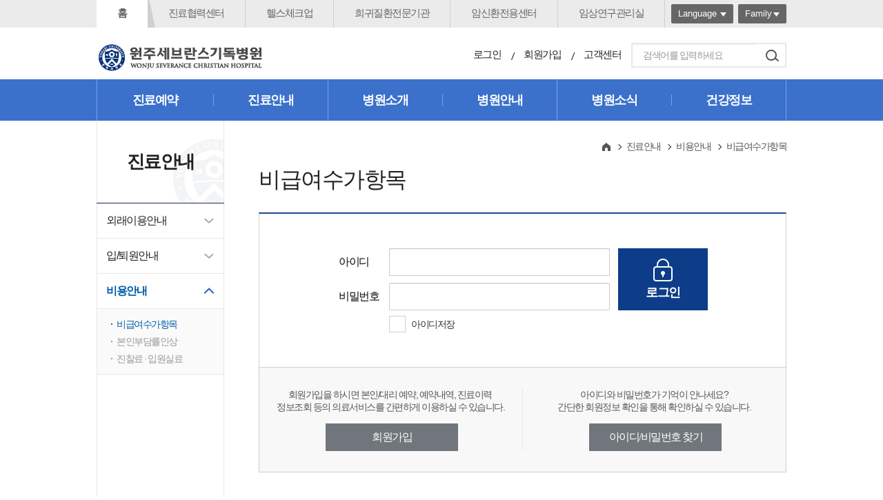

--- FILE ---
content_type: text/html; charset=UTF-8
request_url: https://www.ywmc.or.kr/web/www/non_payment_item?p_p_id=58&p_p_lifecycle=0&p_p_state=maximized&p_p_mode=view&saveLastPath=false&_58_struts_action=%2Flogin%2Flogin
body_size: 54300
content:
<!DOCTYPE html> <html class="aui ltr" dir="ltr" lang="ko-KR"> <head> <title>비급여수가항목 - 원주세브란스기독병원</title> <meta content="initial-scale=1.0, width=device-width" name="viewport"> <meta http-equiv="X-UA-Compatible" content="IE=edge" /> <meta content="text/html; charset=UTF-8" http-equiv="content-type" /> <link href="https://www.ywmc.or.kr/wch-theme/images/favicon.ico" rel="Shortcut Icon" /> <link href="https&#x3a;&#x2f;&#x2f;www&#x2e;ywmc&#x2e;or&#x2e;kr&#x2f;non_payment_item&#x3f;p_p_id&#x3d;58&#x26;p_p_lifecycle&#x3d;0&#x26;p_p_state&#x3d;maximized&#x26;p_p_mode&#x3d;view&#x26;saveLastPath&#x3d;false&#x26;_58_struts_action&#x3d;&#x25;2Flogin&#x25;2Flogin" rel="canonical" /> <link class="lfr-css-file" href="https&#x3a;&#x2f;&#x2f;www&#x2e;ywmc&#x2e;or&#x2e;kr&#x2f;wch-theme&#x2f;css&#x2f;aui&#x2e;css&#x3f;browserId&#x3d;other&#x26;themeId&#x3d;wch_WAR_wchtheme&#x26;minifierType&#x3d;css&#x26;languageId&#x3d;ko_KR&#x26;b&#x3d;6205&#x26;t&#x3d;1495885686315" rel="stylesheet" type="text/css" /> <link href="&#x2f;html&#x2f;css&#x2f;main&#x2e;css&#x3f;browserId&#x3d;other&#x26;themeId&#x3d;wch_WAR_wchtheme&#x26;minifierType&#x3d;css&#x26;languageId&#x3d;ko_KR&#x26;b&#x3d;6205&#x26;t&#x3d;1452576984000" rel="stylesheet" type="text/css" /> <link href="https://www.ywmc.or.kr/html/portlet/journal_content/css/main.css?browserId=other&amp;themeId=wch_WAR_wchtheme&amp;minifierType=css&amp;languageId=ko_KR&amp;b=6205&amp;t=1768474261464" rel="stylesheet" type="text/css" /> <link href="https://www.ywmc.or.kr/html/portlet/login/css/main.css?browserId=other&amp;themeId=wch_WAR_wchtheme&amp;minifierType=css&amp;languageId=ko_KR&amp;b=6205&amp;t=1768474261464" rel="stylesheet" type="text/css" /> <script type="text/javascript">var Liferay={Browser:{acceptsGzip:function(){return true},getMajorVersion:function(){return 131},getRevision:function(){return"537.36"},getVersion:function(){return"131.0"},isAir:function(){return false},isChrome:function(){return true},isFirefox:function(){return false},isGecko:function(){return true},isIe:function(){return false},isIphone:function(){return false},isLinux:function(){return false},isMac:function(){return true},isMobile:function(){return false},isMozilla:function(){return false},isOpera:function(){return false},isRtf:function(){return true},isSafari:function(){return true},isSun:function(){return false},isWap:function(){return false},isWapXhtml:function(){return false},isWebKit:function(){return true},isWindows:function(){return false},isWml:function(){return false}},Data:{NAV_SELECTOR:"#navigation",isCustomizationView:function(){return false},notices:[null]},ThemeDisplay:{getLayoutId:function(){return"18"},getLayoutURL:function(){return"https://www.ywmc.or.kr/web/www/non_payment_item"},getParentLayoutId:function(){return"11"},isPrivateLayout:function(){return"false"},isVirtualLayout:function(){return false},getBCP47LanguageId:function(){return"ko-KR"},getCDNBaseURL:function(){return"https://www.ywmc.or.kr"},getCDNDynamicResourcesHost:function(){return""},getCDNHost:function(){return""},getCompanyId:function(){return"20155"},getCompanyGroupId:function(){return"20195"},getDefaultLanguageId:function(){return"ko_KR"},getDoAsUserIdEncoded:function(){return""},getLanguageId:function(){return"ko_KR"},getParentGroupId:function(){return"20182"},getPathContext:function(){return""},getPathImage:function(){return"/image"},getPathJavaScript:function(){return"/html/js"},getPathMain:function(){return"/c"},getPathThemeImages:function(){return"https://www.ywmc.or.kr/wch-theme/images"},getPathThemeRoot:function(){return"/wch-theme"},getPlid:function(){return"20802"},getPortalURL:function(){return"https://www.ywmc.or.kr"},getPortletSetupShowBordersDefault:function(){return false},getScopeGroupId:function(){return"20182"},getScopeGroupIdOrLiveGroupId:function(){return"20182"},getSessionId:function(){return""},getSiteGroupId:function(){return"20182"},getURLControlPanel:function(){return"/group/control_panel?refererPlid=20802"},getURLHome:function(){return"https\x3a\x2f\x2fwww\x2eywmc\x2eor\x2ekr\x2fwww\x2fhome"},getUserId:function(){return"20159"},getUserName:function(){return""},isAddSessionIdToURL:function(){return false},isFreeformLayout:function(){return false},isImpersonated:function(){return false},isSignedIn:function(){return false},isStateExclusive:function(){return false},isStateMaximized:function(){return true},isStatePopUp:function(){return false}},PropsValues:{NTLM_AUTH_ENABLED:false}};var themeDisplay=Liferay.ThemeDisplay;Liferay.AUI={getAvailableLangPath:function(){return"available_languages.jsp?browserId=other&themeId=wch_WAR_wchtheme&colorSchemeId=site_1&minifierType=js&languageId=ko_KR&b=6205&t=1483433569530"},getCombine:function(){return true},getComboPath:function(){return"/combo/?browserId=other&minifierType=&languageId=ko_KR&b=6205&t=1483433569530&"},getFilter:function(){return"min"},getJavaScriptRootPath:function(){return"/html/js"},getLangPath:function(){return"aui_lang.jsp?browserId=other&themeId=wch_WAR_wchtheme&colorSchemeId=site_1&minifierType=js&languageId=ko_KR&b=6205&t=1483433569530"},getStaticResourceURLParams:function(){return"?browserId=other&minifierType=&languageId=ko_KR&b=6205&t=1483433569530"}};Liferay.authToken="GPzymbxe";Liferay.currentURL="\x2fweb\x2fwww\x2fnon_payment_item\x3fp_p_id\x3d58\x26p_p_lifecycle\x3d0\x26p_p_state\x3dmaximized\x26p_p_mode\x3dview\x26saveLastPath\x3dfalse\x26_58_struts_action\x3d\x252Flogin\x252Flogin";Liferay.currentURLEncoded="%2Fweb%2Fwww%2Fnon_payment_item%3Fp_p_id%3D58%26p_p_lifecycle%3D0%26p_p_state%3Dmaximized%26p_p_mode%3Dview%26saveLastPath%3Dfalse%26_58_struts_action%3D%252Flogin%252Flogin";</script> <script src="/html/js/barebone.jsp?browserId=other&amp;themeId=wch_WAR_wchtheme&amp;colorSchemeId=site_1&amp;minifierType=js&amp;minifierBundleId=javascript.barebone.files&amp;languageId=ko_KR&amp;b=6205&amp;t=1483433569530" type="text/javascript"></script> <script type="text/javascript"></script> <script type="text/javascript">setTimeout(function(){window.history.forward()},0);window.onunload=function(){null};document.oncontextmenu=function(){return false};</script> <link class="lfr-css-file" href="https&#x3a;&#x2f;&#x2f;www&#x2e;ywmc&#x2e;or&#x2e;kr&#x2f;wch-theme&#x2f;css&#x2f;main&#x2e;css&#x3f;browserId&#x3d;other&#x26;themeId&#x3d;wch_WAR_wchtheme&#x26;minifierType&#x3d;css&#x26;languageId&#x3d;ko_KR&#x26;b&#x3d;6205&#x26;t&#x3d;1495885686315" rel="stylesheet" type="text/css" /> <style type="text/css"></style> <link rel="stylesheet" type="text/css" href="/html-repositories/css/content.css" /> <script type="text/javascript" src="/html-repositories/js/jquery-1.11.2.min.js"></script> <script type="text/javascript" src="/html-repositories/js/jquery.nicescroll.js"></script> <script type="text/javascript" src="/html-repositories/js/custom.js"></script> <script type="text/javascript" src="/html-repositories/js/jquery.dotdotdot.min.js"></script> <script type="text/javascript" src="/html-repositories/js/jquery.bxslider.min.js"></script> <script type="text/javascript" src="/html-repositories/js/jquery.scrollbox.js"></script> <!--[if lt IE 9]> <script type="text/javascript" src="/html-repositories/js/html5shiv.js"></script> <![endif]--> </head> <body class="site_1 yui3-skin-sam controls-visible page-maximized guest-site signed-out public-page site"> <div id="skip_nav"> <a class="skip_nav" href="#container">콘텐츠로 이동</a> </div> <div id="wrap"> <div id="header"> <div class="cn_bar"> <!-- <img src="/html-repositories/images/common/tit_ch.png" alt=""> --> <div class="channel"> <a href="/web/www/home" class="on">홈</a> <a href="/web/sevrefer/home">진료협력센터</a> <a href="/web/healthcare/home">헬스체크업</a> <a href="/web/raredisease/home">희귀질환전문기관</a> <a href="/web/multifast/home">암신환전용센터</a> <a href="/web/ctm/home">임상연구관리실</a> </div> <div class="cn_right"> <select style="width:90px;" title="언어 선택" class="sel_lang" onchange="go_url(this.options[this.selectedIndex].value);"> <option value="">Language</option> <option value="/web/eng/introduction">English</option> <option value="http://165.132.231.112/web/www/o-klinike">Russian</option> </select> <select style="width:70px;" title="패밀리사이트 선택" class="sel_family" onchange="go_url(this.options[this.selectedIndex].value);"> <option value="">Family</option> <option value="http://www.yumc.or.kr">Yonsei University Health System</option> <option value="http://www.severance.or.kr">Sinchon Severance Hospital</option> <option value="http://gs.iseverance.com">Gangnam Severance Hospital</option> <option value="http://medical.yonsei.ac.kr">Yonsei University Wonju College of Medicine</option> <option value="http://www.yonsei.ac.kr/wj">Yonsei University Wonju Campus</option> <option value="http://wjrehab.or.kr">Wonju Welfare Center For The Disabled</option> </select> </div> </div> <script type="text/javascript">function go_url(a){if(a!=""){window.open(a,"_blank")}};</script> <div class="hd_bar"> <h1><a href="/web/www" title="원주세브란스기독병원으로 이동"><img src="/image/layout_set_logo?img_id=32383&amp;t=1768474275039" alt="원주세브란스기독병원"></a></h1> <div class="util"> <a href="https://www.ywmc.or.kr/c/portal/login?p_l_id=20802" title="로그인">로그인</a> <a href="/web/www/signup" title="회원가입">회원가입</a> <a href="/web/www/-faq">고객센터</a> <div class="srchbx"> <form name="_cmm_search_fm" method="post" action="/web/www/search"> <input type="hidden" name="p_p_id" value="searchView_WAR_searchportlet">
								<input type="hidden" name="p_p_lifecycle" value="0">
								<input type="hidden" name="p_p_state" value="normal">
								<input type="hidden" name="p_p_mode" value="view">
								<input type="hidden" name="_searchView_WAR_searchportlet_action" value="view">
								<input type="hidden" name="_searchView_WAR_searchportlet_sPageType" value="0">
								<input type="text" name="_searchView_WAR_searchportlet_sKeyword" title="검색어 입력" placeholder="검색어를 입력하세요" /> <button type="submit">검색</button> </form> </div> </div> </div> </div> <div id="gnb"> <h2 class="blind">주메뉴</h2> <div class="inr"> <ul class="dep1 dep_teaching1"> <!-- home :: skip --> <li> <a href="#n">진료예약</a> <ul class="dep2"> <li> <a href="https&#x3a;&#x2f;&#x2f;www&#x2e;ywmc&#x2e;or&#x2e;kr&#x2f;web&#x2f;www&#x2f;treatment_schedule" >진료시간표</a> </li> <li> <a href="https&#x3a;&#x2f;&#x2f;www&#x2e;ywmc&#x2e;or&#x2e;kr&#x2f;web&#x2f;www&#x2f;reservation" >진료예약</a> </li> <li> <a href="https&#x3a;&#x2f;&#x2f;www&#x2e;ywmc&#x2e;or&#x2e;kr&#x2f;web&#x2f;www&#x2f;check_reservation" >예약조회</a> </li> <li class="point line"> <a href="https&#x3a;&#x2f;&#x2f;www&#x2e;ywmc&#x2e;or&#x2e;kr&#x2f;web&#x2f;www&#x2f;medical_result1" >진료과</a> </li> <li class="point"> <a href="https&#x3a;&#x2f;&#x2f;www&#x2e;ywmc&#x2e;or&#x2e;kr&#x2f;web&#x2f;www&#x2f;medical_result2" >진료센터</a> </li> <li class="point"> <a href="https&#x3a;&#x2f;&#x2f;www&#x2e;ywmc&#x2e;or&#x2e;kr&#x2f;web&#x2f;www&#x2f;medical_result3" >특수클리닉</a> </li> <li class="point"> <a href="https&#x3a;&#x2f;&#x2f;www&#x2e;ywmc&#x2e;or&#x2e;kr&#x2f;web&#x2f;www&#x2f;medical_result4" >진료지원부서</a> </li> </ul> </li> <li> <a href="#n">진료안내</a> <ul class="dep2"> <li> <a href="https&#x3a;&#x2f;&#x2f;www&#x2e;ywmc&#x2e;or&#x2e;kr&#x2f;web&#x2f;www&#x2f;outpatient_info" >외래이용안내</a> <ul class="dep3"> <li><a href="https&#x3a;&#x2f;&#x2f;www&#x2e;ywmc&#x2e;or&#x2e;kr&#x2f;web&#x2f;www&#x2f;treatment_process" >진료절차</a></li> <li><a href="https&#x3a;&#x2f;&#x2f;www&#x2e;ywmc&#x2e;or&#x2e;kr&#x2f;web&#x2f;www&#x2f;medical_treatment_guide" >의료전달체계안내</a></li> <li><a href="https&#x3a;&#x2f;&#x2f;www&#x2e;ywmc&#x2e;or&#x2e;kr&#x2f;web&#x2f;www&#x2f;opencard_guide" >진료비 오픈카드</a></li> </ul> </li> <li> <a href="https&#x3a;&#x2f;&#x2f;www&#x2e;ywmc&#x2e;or&#x2e;kr&#x2f;web&#x2f;www&#x2f;procedure_info" >입/퇴원안내</a> <ul class="dep3"> <li><a href="https&#x3a;&#x2f;&#x2f;www&#x2e;ywmc&#x2e;or&#x2e;kr&#x2f;web&#x2f;www&#x2f;procedures_for_hospitalization" >입원수속</a></li> <li><a href="https&#x3a;&#x2f;&#x2f;www&#x2e;ywmc&#x2e;or&#x2e;kr&#x2f;web&#x2f;www&#x2f;discharge_procedure" >퇴원수속</a></li> <li><a href="https&#x3a;&#x2f;&#x2f;www&#x2e;ywmc&#x2e;or&#x2e;kr&#x2f;web&#x2f;www&#x2f;notice_before_admission" >입원 전 안내문</a></li> <li><a href="https&#x3a;&#x2f;&#x2f;www&#x2e;ywmc&#x2e;or&#x2e;kr&#x2f;web&#x2f;www&#x2f;inpatient_life_guide" >입원생활 안내</a></li> <li><a href="https&#x3a;&#x2f;&#x2f;www&#x2e;ywmc&#x2e;or&#x2e;kr&#x2f;web&#x2f;www&#x2f;incs" >간호간병통합서비스</a></li> <li><a href="https&#x3a;&#x2f;&#x2f;www&#x2e;ywmc&#x2e;or&#x2e;kr&#x2f;web&#x2f;www&#x2f;-20" >중환자실 입원 생활안내</a></li> </ul> </li> <li> <a href="https&#x3a;&#x2f;&#x2f;www&#x2e;ywmc&#x2e;or&#x2e;kr&#x2f;web&#x2f;www&#x2f;non_payment" >비용안내</a> <ul class="dep3"> <li><a href="https&#x3a;&#x2f;&#x2f;www&#x2e;ywmc&#x2e;or&#x2e;kr&#x2f;web&#x2f;www&#x2f;non_payment_item" >비급여수가항목</a></li> <li><a href="https&#x3a;&#x2f;&#x2f;www&#x2e;ywmc&#x2e;or&#x2e;kr&#x2f;web&#x2f;www&#x2f;coinsurance_rate_increase" >본인부담률인상</a></li> <li><a href="https&#x3a;&#x2f;&#x2f;www&#x2e;ywmc&#x2e;or&#x2e;kr&#x2f;web&#x2f;www&#x2f;med_payment" >진찰료 · 입원실료</a></li> </ul> </li> </ul> </li> <li> <a href="#n">병원소개</a> <ul class="dep2"> <li> <a href="https&#x3a;&#x2f;&#x2f;www&#x2e;ywmc&#x2e;or&#x2e;kr&#x2f;web&#x2f;www&#x2f;introduce" >소개</a> </li> <li> <a href="https&#x3a;&#x2f;&#x2f;www&#x2e;ywmc&#x2e;or&#x2e;kr&#x2f;web&#x2f;www&#x2f;vicepresident" >원주의무부총장　　메시지</a> <ul class="dep3"> <li><a href="https&#x3a;&#x2f;&#x2f;www&#x2e;ywmc&#x2e;or&#x2e;kr&#x2f;web&#x2f;www&#x2f;greetings" >인사말</a></li> <li><a href="https&#x3a;&#x2f;&#x2f;www&#x2e;ywmc&#x2e;or&#x2e;kr&#x2f;web&#x2f;www&#x2f;profile" >약력</a></li> </ul> </li> <li> <a href="https&#x3a;&#x2f;&#x2f;www&#x2e;ywmc&#x2e;or&#x2e;kr&#x2f;web&#x2f;www&#x2f;director_hospital" >병원장메세지</a> <ul class="dep3"> <li><a href="https&#x3a;&#x2f;&#x2f;www&#x2e;ywmc&#x2e;or&#x2e;kr&#x2f;web&#x2f;www&#x2f;greetings2" >인사말</a></li> <li><a href="https&#x3a;&#x2f;&#x2f;www&#x2e;ywmc&#x2e;or&#x2e;kr&#x2f;web&#x2f;www&#x2f;profile2" >약력</a></li> <li><a href="https&#x3a;&#x2f;&#x2f;www&#x2e;ywmc&#x2e;or&#x2e;kr&#x2f;web&#x2f;www&#x2f;history_director" >역대병원장</a></li> </ul> </li> <li> <a href="https&#x3a;&#x2f;&#x2f;www&#x2e;ywmc&#x2e;or&#x2e;kr&#x2f;web&#x2f;www&#x2f;mission_vision" >사명과비전</a> </li> <li> <a href="https&#x3a;&#x2f;&#x2f;www&#x2e;ywmc&#x2e;or&#x2e;kr&#x2f;web&#x2f;www&#x2f;history" >연혁</a> </li> <li> <a href="https&#x3a;&#x2f;&#x2f;www&#x2e;ywmc&#x2e;or&#x2e;kr&#x2f;web&#x2f;www&#x2f;organization" >조직구성도</a> </li> <li> <a href="https&#x3a;&#x2f;&#x2f;www&#x2e;ywmc&#x2e;or&#x2e;kr&#x2f;web&#x2f;www&#x2f;promotion" >병원사진/홍보영상</a> </li> <li> <a href="https&#x3a;&#x2f;&#x2f;www&#x2e;ywmc&#x2e;or&#x2e;kr&#x2f;web&#x2f;www&#x2f;worship_info" >예배안내</a> </li> <li> <a href="https&#x3a;&#x2f;&#x2f;www&#x2e;ywmc&#x2e;or&#x2e;kr&#x2f;web&#x2f;www&#x2f;rights_and_duties_patient" >환자의 권리와 의무</a> </li> </ul> </li> <li> <a href="#n">병원안내</a> <ul class="dep2"> <li> <a href="https&#x3a;&#x2f;&#x2f;www&#x2e;ywmc&#x2e;or&#x2e;kr&#x2f;web&#x2f;www&#x2f;directions" >오시는길/주차안내</a> </li> <li> <a href="https&#x3a;&#x2f;&#x2f;www&#x2e;ywmc&#x2e;or&#x2e;kr&#x2f;web&#x2f;www&#x2f;arrangement_info" >원내배치안내</a> </li> <li> <a href="https&#x3a;&#x2f;&#x2f;www&#x2e;ywmc&#x2e;or&#x2e;kr&#x2f;web&#x2f;www&#x2f;call_info" >병원전화안내</a> </li> <li> <a href="https&#x3a;&#x2f;&#x2f;www&#x2e;ywmc&#x2e;or&#x2e;kr&#x2f;web&#x2f;www&#x2f;medical_equipment_info" >의료장비안내</a> </li> <li> <a href="https&#x3a;&#x2f;&#x2f;www&#x2e;ywmc&#x2e;or&#x2e;kr&#x2f;web&#x2f;www&#x2f;amenity_info" >편의시설안내</a> </li> <li> <a href="http&#x3a;&#x2f;&#x2f;wonju&#x2e;yonseifuneral&#x2e;com&#x2f;" target="_blank">장례식장안내</a> </li> <li> <a href="https&#x3a;&#x2f;&#x2f;www&#x2e;ywmc&#x2e;or&#x2e;kr&#x2f;web&#x2f;www&#x2f;emergency_treatment_center" >권역응급센터안내</a> <ul class="dep3"> <li><a href="https&#x3a;&#x2f;&#x2f;www&#x2e;ywmc&#x2e;or&#x2e;kr&#x2f;web&#x2f;www&#x2f;emergency_center_info" >권역응급센터소개</a></li> <li><a href="https&#x3a;&#x2f;&#x2f;www&#x2e;ywmc&#x2e;or&#x2e;kr&#x2f;web&#x2f;www&#x2f;emergency_center_used" >권역응급센터이용안내</a></li> <li><a href="https&#x3a;&#x2f;&#x2f;www&#x2e;ywmc&#x2e;or&#x2e;kr&#x2f;web&#x2f;www&#x2f;medical_team_info" >의료진소개</a></li> </ul> </li> <li> <a href="https&#x3a;&#x2f;&#x2f;www&#x2e;ywmc&#x2e;or&#x2e;kr&#x2f;web&#x2f;www&#x2f;regional_injury" >권역외상센터안내</a> <ul class="dep3"> <li><a href="https&#x3a;&#x2f;&#x2f;www&#x2e;ywmc&#x2e;or&#x2e;kr&#x2f;web&#x2f;www&#x2f;regional_injury_info" >외상센터소개</a></li> <li><a href="https&#x3a;&#x2f;&#x2f;www&#x2e;ywmc&#x2e;or&#x2e;kr&#x2f;web&#x2f;www&#x2f;regional_injury_status" >외상센터현황</a></li> <li><a href="https&#x3a;&#x2f;&#x2f;www&#x2e;ywmc&#x2e;or&#x2e;kr&#x2f;web&#x2f;www&#x2f;injury_patient_cure" >외상환자치료</a></li> </ul> </li> </ul> </li> <li> <a href="#n">병원소식</a> <ul class="dep2"> <li> <a href="https&#x3a;&#x2f;&#x2f;www&#x2e;ywmc&#x2e;or&#x2e;kr&#x2f;web&#x2f;www&#x2f;notice" >공지사항</a> </li> <li> <a href="https&#x3a;&#x2f;&#x2f;www&#x2e;ywmc&#x2e;or&#x2e;kr&#x2f;web&#x2f;www&#x2f;hospital_news" >언론 / 방송</a> </li> <li> <a href="https&#x3a;&#x2f;&#x2f;www&#x2e;ywmc&#x2e;or&#x2e;kr&#x2f;web&#x2f;www&#x2f;volunteer" >자원봉사모집</a> </li> <li> <a href="https&#x3a;&#x2f;&#x2f;www&#x2e;ywmc&#x2e;or&#x2e;kr&#x2f;web&#x2f;www&#x2f;recruit_info" >채용정보</a> <ul class="dep3"> <li><a href="https&#x3a;&#x2f;&#x2f;medrecruit&#x2e;yonsei&#x2e;ac&#x2e;kr&#x2f;" >교원(상시지원)</a></li> <li><a href="https&#x3a;&#x2f;&#x2f;www&#x2e;ywmc&#x2e;or&#x2e;kr&#x2f;web&#x2f;www&#x2f;employment_professor" >채용공고(진료교수)</a></li> <li><a href="https&#x3a;&#x2f;&#x2f;www&#x2e;ywmc&#x2e;or&#x2e;kr&#x2f;web&#x2f;www&#x2f;employment_notice" >채용공고(수련직/기타)</a></li> <li><a href="https&#x3a;&#x2f;&#x2f;ywmc&#x2e;recruiter&#x2e;co&#x2e;kr" target="_blank">채용공고(일반직)</a></li> <li><a href="https&#x3a;&#x2f;&#x2f;www&#x2e;ywmc&#x2e;or&#x2e;kr&#x2f;web&#x2f;www&#x2f;personnel_management" >인사제도</a></li> <li><a href="https&#x3a;&#x2f;&#x2f;www&#x2e;ywmc&#x2e;or&#x2e;kr&#x2f;web&#x2f;www&#x2f;welfare" >복리후생제도</a></li> </ul> </li> <li> <a href="https&#x3a;&#x2f;&#x2f;www&#x2e;ywmc&#x2e;or&#x2e;kr&#x2f;web&#x2f;www&#x2f;notice_tender" >입찰(매매)공고</a> </li> <li> <a href="https&#x3a;&#x2f;&#x2f;www&#x2e;ywmc&#x2e;or&#x2e;kr&#x2f;web&#x2f;www&#x2f;-39" >병원소식지</a> </li> <li> <a href="https&#x3a;&#x2f;&#x2f;www&#x2e;ywmc&#x2e;or&#x2e;kr&#x2f;web&#x2f;www&#x2f;circle_love" >원의사랑(계간)</a> </li> <li> <a href="https&#x3a;&#x2f;&#x2f;www&#x2e;ywmc&#x2e;or&#x2e;kr&#x2f;web&#x2f;www&#x2f;news_letter" >기부 뉴스레터</a> </li> </ul> </li> <li> <a href="#n">건강정보</a> <ul class="dep2"> <li> <a href="https&#x3a;&#x2f;&#x2f;www&#x2e;ywmc&#x2e;or&#x2e;kr&#x2f;web&#x2f;www&#x2f;health_symptom" >질병및증상</a> </li> <li> <a href="https&#x3a;&#x2f;&#x2f;www&#x2e;ywmc&#x2e;or&#x2e;kr&#x2f;web&#x2f;www&#x2f;health_sense" >의학상식</a> </li> <li> <a href="https&#x3a;&#x2f;&#x2f;www&#x2e;ywmc&#x2e;or&#x2e;kr&#x2f;web&#x2f;www&#x2f;health_work" >건강과운동</a> </li> <li> <a href="https&#x3a;&#x2f;&#x2f;www&#x2e;ywmc&#x2e;or&#x2e;kr&#x2f;web&#x2f;www&#x2f;health_diet" >질병과식이요법</a> </li> <li> <a href="https&#x3a;&#x2f;&#x2f;www&#x2e;ywmc&#x2e;or&#x2e;kr&#x2f;web&#x2f;www&#x2f;health_focus" >건강포커스</a> </li> <li> <a href="https&#x3a;&#x2f;&#x2f;www&#x2e;ywmc&#x2e;or&#x2e;kr&#x2f;web&#x2f;www&#x2f;health_lecture" >건강강좌</a> </li> <li> <a href="https&#x3a;&#x2f;&#x2f;www&#x2e;ywmc&#x2e;or&#x2e;kr&#x2f;web&#x2f;www&#x2f;site" >관련사이트</a> <ul class="dep3"> <li><a href="https&#x3a;&#x2f;&#x2f;www&#x2e;ywmc&#x2e;or&#x2e;kr&#x2f;web&#x2f;www&#x2f;site_professor" >의사및교수</a></li> <li><a href="https&#x3a;&#x2f;&#x2f;www&#x2e;ywmc&#x2e;or&#x2e;kr&#x2f;web&#x2f;www&#x2f;site_hospital" >대학병원/종합병원</a></li> <li><a href="https&#x3a;&#x2f;&#x2f;www&#x2e;ywmc&#x2e;or&#x2e;kr&#x2f;web&#x2f;www&#x2f;site_etc" >기타</a></li> </ul> </li> </ul> </li> </ul> <div class="g_close"><a href="#n">주메뉴 닫기</a></div> </div> </div> <div id="container"> <div class="inr"> <div id="lnb"> <h3><span>진료안내</span></h3> <ul class="dep1"> <li> <a href="https://www.ywmc.or.kr/web/www/outpatient_info" >외래이용안내</a> </li> <li> <a href="https://www.ywmc.or.kr/web/www/procedure_info" >입/퇴원안내</a> </li> <li class="active"> <a href="#n">비용안내</a> <div class="dep2_bx"> <ul class="dep2"> <li class="active"> <a href="https://www.ywmc.or.kr/web/www/non_payment_item" >비급여수가항목</a> </li> <li class=""> <a href="https://www.ywmc.or.kr/web/www/coinsurance_rate_increase" >본인부담률인상</a> </li> <li class=""> <a href="https://www.ywmc.or.kr/web/www/med_payment" >진찰료 · 입원실료</a> </li> </ul> </div> </li> </ul> </div> <div id="content"> <div class="location"> <span class="home"><a href="/web/www">홈</a></span> <span><a href="https://www.ywmc.or.kr/web/www/treatment_info" >진료안내</a></span> <span><a href="https://www.ywmc.or.kr/web/www/non_payment" >비용안내</a></span> <strong>비급여수가항목</strong> </div> <div class="title_area"> <h4 class="sub_title">비급여수가항목</h4> </div> <div class="content"> <div class="columns-max" id="main-content" role="main"> <div class="portlet-layout row-fluid"> <div class="portlet-column portlet-column-only span12" id="column-1"> <div class="portlet-boundary portlet-boundary_58_ portlet-static portlet-static-end portlet-borderless portlet-login " id="p_p_id_58_" > <span id="p_58"></span> <div class="portlet-borderless-container" style=""> <div class="portlet-borderless-bar"> </div> <div class="portlet-body"> <style> .portlet-login #lay_mask {position:fixed;} </style> <form action="https://www.ywmc.or.kr/web/www/non_payment_item?p_p_id=58&amp;p_p_lifecycle=1&amp;p_p_state=maximized&amp;p_p_mode=view&amp;_58_struts_action=%2Flogin%2Flogin" class="form sign-in-form " id="_58_fm" method="post" name="_58_fm" autocomplete="on" > <fieldset class="input-container" disabled="disabled"> <input name="_58_formDate" type="hidden" value="1769220409869" /> <input  class="field"  id="_58_saveLastPath"    name="_58_saveLastPath"     type="hidden" value="false"   /> <input  class="field"  id="_58_redirect"    name="_58_redirect"     type="hidden" value=""   /> <input  class="field"  id="_58_doActionAfterLogin"    name="_58_doActionAfterLogin"     type="hidden" value="false"   /> <div class="login_area"> <div class="lbox1"> <div class="inp"> <div> <label class="label" for="_58_loginTemp">아이디</label> <input type="hidden" id="_58_login" name="_58_login" value="">
															<input type="text" id="_58_loginTemp" name="_58_loginTemp" value="" class="input _58_loginInfo">
														</div>
														<div>
															<label class="label" for="_58_password">비밀번호</label>
															<input type="password" id="_58_password" name="_58_password" value="" class="input _58_loginInfo">
														</div>
														<div class="id_save">
															<span class="checks_wrap">
																<input type="checkbox" id="_58_id_save" name="_58_id_save">
																<label for="_58_id_save">아이디저장</label>
															</span>
														</div>
													</div>
													<div class="button">
														<button onclick="_58_goLogin();">로그인</button> 
													</div>
												</div>
												<div class="lbox2">
													<div class="lbox">
														<p>회원가입을 하시면 본인/대리 예약, 예약내역, 진료이력 <br>정보조회 등의 의료서비스를 간편하게 이용하실 수 있습니다.</p>
														<a href="/web/www/signup" class="btn d_gray type_xm"><span>회원가입</span></a>
													</div>
													<div class="lbox">
														<p>아이디와 비밀번호가 기억이 안나세요?<br>간단한 회원정보 확인을 통해 확인하실 수 있습니다.</p>
														<a href="/web/www/forgot_password" class="btn d_gray type_xm"><span>아이디/비밀번호 찾기</span></a>
													</div>
												</div>
											</div>

										
										
									
		
								
							

						
					
					
					<div id="lay_mask"><!-- layer --></div>
					<div id="_58_otp-modal" class="pop_layer pop_ty2">
						<div class="pop_container">
							<div class="pop_hd">
								<p class="phd_title">2차 인증</p>
							</div>
							<div class="pop_cont">
								<div class="loginHook-qrcode-container">
									<p>OTP 인증 앱에 표시된 인증코드 6자리를 입력하십시오.</p>
									<div class="tbl_view02">
										<table>
											<caption>2차 인증</caption>
											<colgroup>
												<col style="width:150px" /> <col style="width:*" /> </colgroup> <tbody> <tr> <th scope="row" class="tal">인증코드<em class="star">필수입력항목</em></th> <td> <div class="form"> <input type="text" class="em04" placeholder="인증코드 입력" name="_58_otpCode" id="_58_otpCode">
															<span class="btn b_form d_gray auto bspace"><input type="button" value="인증" onclick="_58_verifyOTP()"></span>
														</div>
													</td>
												</tr>
											</tbody>
										</table>
									</div>
								</div>
							</div>
							<a href="#none" class="pop_close" onclick="toggleLayer($('#_58_otp-modal'), 'off');"><span class="blind">닫기</span></a>
						</div>
					</div>

					

				
			

		











































































	
		</fieldset>
	
</form>



		

	


	

					
				
			
		
	
	



	</div>

				</div>

				
			
		
	


	





		
	</div>





		</div>
	</div>
</div>





	





<form action="#" id="hrefFm" method="post" name="hrefFm">
	<span></span>
</form>
													</div>
					</div>
				</div>
					</div>
		<div id="footer">
			<div class="hos_area">
				<div class="hos_inr">
					<div class="tel_bx fixed">간편콜 예약 <strong>033-741-0114</strong></div>
					<div class="hos_bx">
						<a href="#n" class="b_hos">원주세브란스기독병원</a>
					</div>
					<div class="hos_bx">
						<a href="#n" class="b_hos">연세의료원 네트워크</a>
					</div>
				</div>
				<div class="hos_view">
					<div class="view">
						<p class="title blind">원주세브란스기독병원</p>

						<div class="vbx v1">
	<strong class="tit">진료과</strong>
	<div class="vbx_box">
		<ul>
			<li><a href="/web/www/family_medicine/intro">가정의학과</a></li>
			<li><a href="/web/www/infectious_diseases/intro">감염내과</a></li>
			<li><a href="/web/www/endocrinology_metabolism/intro">내분비대사내과</a></li>
			<li><a href="/web/www/rheumatology/intro">류마티스내과</a></li>
			<li><a href="/web/www/anesthesiology_pain_medicine/intro">마취통증의학과</a></li>
			<li><a href="/web/www/radiation_oncology/intro">방사선종양학과</a></li>
			<li><a href="/web/www/pathology/intro">병리과</a></li>
			<li><a href="/web/www/urololgy/intro">비뇨의학과</a></li>
			<li><a href="/web/www/obstetrics_gynecology/intro">산부인과</a></li>
			<li><a href="/web/www/plastic_reconstructive_surgery/intro">성형외과</a></li>
			<li><a href="/web/www/pediatrics/intro">소아청소년과</a></li>
			<li><a href="/web/www/gastroenterology/intro">소화기내과</a></li>
			<li><a href="/web/www/neurology/intro">신경과</a></li>
			<li><a href="/web/www/neurosurgery/intro">신경외과</a></li>
			<li><a href="/web/www/nephrology/intro">신장내과</a></li>
			<li><a href="/web/www/cardiology/intro">심장내과</a></li>
			<li><a href="/web/www/cardiovascular_surgery/intro">심장혈관외과</a></li>
			<li><a href="/web/www/ophthalmology/intro">안과</a></li>
			<li><a href="/web/www/radiology/intro">영상의학과</a></li>
			<li><span>외과</span></li>
				<ul class="line_list">
					<li><a href="/web/www/hbp_surgery/intro">간담췌외과</a></li>
					<li><a href="/web/www/thyroid2_surgery/intro">갑상선내분비외과</a></li>
					<li><a href="/web/www/lgi_surgery/intro">대장항문외과</a></li>
					<li><a href="/web/www/pediatric_surgery/intro">소아외과</a></li>
					<li><a href="/web/www/trauma_surgery/intro">외상중환자외과</a></li>
					<li><a href="/web/www/ugi_surgery/intro">위장관외과</a></li>
					<li><a href="/web/www/breast_surgery/intro">유방외과</a></li>
					<li><a href="/web/www/acs_surgery/intro">응급중환자외과</a></li>
					<li><a href="/web/www/transplantation_surgery/intro">이식혈관외과</a></li>
				</ul>
			<br/> <li><font color="#F1F3F6">.</font></li> <li><a href="/web/www/development/intro"><font size="4"><strong class="tit"><font color="#1578BB">발전기금</font></strong></font></a></li> </ul> </div> <div class="vbx_box"> <ul> <li><a href="/web/www/emergency_care_center/intro">응급의학과</a></li> <li><a href="/web/www/otorhinolaryngology/intro">이비인후과</a></li> <li><a href="/web/www/rehabilitation/intro">재활의학과</a></li> <li><a href="/web/www/psychiatry/intro">정신건강의학과</a></li> <li><a href="/web/www/orthopedic_surgery/intro">정형외과</a></li> <li><a href="/web/www/occupational-and-environmental_medicine/intro">직업환경의학과</a></li> <li><a href="/web/www/laboratory_medicine/intro">진단검사의학과</a></li> <li><span>치과</span></li> <ul class="line_list"> <li><a href="/web/www/oral_maxillofacial_surgery/intro">구강악안면외과</a></li> <li><a href="/web/www/pediatric_dentistry/intro">소아치과</a></li> <li><a href="/web/www/orthodontics/intro">치과교정과</a></li> <li><a href="/web/www/conservative_dentistry/intro">치과보존과</a></li> <li><a href="/web/www/prosthodontics/intro">치과보철과</a></li> </ul> <li><a href="/web/www/intergrated_internal_medicine/intro">통합내과</a></li> <li><a href="/web/www/dermatology/intro">피부과</a></li> <li><a href="/web/www/nuclear_medicine/intro">핵의학과</a></li> <li><a href="/web/www/hematology/intro">혈액종양내과</a></li> <li><a href="/web/www/pulmonology/intro">호흡기알레르기내과</a></li> <li><a href="/web/www/chest_surgery/intro">흉부외과</a></li> </ul> </div> </div> <div class="vbx v2"> <strong class="tit">특수클리닉</strong> <div class="vbx_box"> <ul> <!--li><a href="/web/www/endocrinology_metabolism/clinic?active=2">갑상선클리닉</a></li--> <li><a href="/web/www/-8">갑상선내분비클리닉</a></li> <li><a href="/web/www/orthopedic_surgery/clinic?active=1">고관절클리닉</a></li> <li><a href="/web/www/endocrinology_metabolism/clinic?active=4">골다공증클리닉</a></li> <li><a href="/web/www/rheumatology/clinic?active=1">관절염클리닉</a></li> <li><a href="/web/www/rheumatology/clinic?active=3">관절초음파클리닉</a></li> <li><a href="/web/www/pulmonology/clinic?active=4">금연클리닉</a></li> <li><a href="/web/www/psychiatry/clinic?active=5">낮병원</a></li> <li><a href="/web/www/ophthalmology/clinic?active=2">녹내장클리닉</a></li> <li><a href="/web/www/psychiatry/clinic?active=2">뇌손상클리닉</a></li> <li><a href="/web/www/endocrinology_metabolism/clinic?active=1">당뇨병클리닉</a></li> <li><a href="/web/www/thyroid_surgery/clinic?active=1">대장암클리닉</a></li> <li><a href="/web/www/emergency_care_center/clinic?active=1">동계스포츠 손상 클리닉</a></li> <li><a href="/web/www/dermatology/clinic?active=2">레이저클리닉</a></li> <li><a href="/web/www/plastic_reconstructive_surgery/clinic?active=1">레이저특수클리닉</a></li> <li><a href="/web/www/rheumatology/clinic?active=2">루푸스클리닉</a></li> <li><a href="/web/www/rehabilitation/clinic?active=7">림프부종클리닉</a></li> <li><a href="/web/www/infectious_diseases/clinic?active=2">림프절염클리닉</a></li> <li><a href="/web/www/pulmonology/clinic?active=5">만성기침클리닉</a></li> <li><a href="/web/www/ophthalmology/clinic?active=3">망막클리닉</a></li> <li><a href="/web/www/dermatology/clinic?active=1">모발클리닉</a></li> <li><a href="/web/www/conservative_dentistry/clinic?active=2">미백클리닉</a></li> <li><a href="/web/www/ophthalmology/clinic?active=4">백내장클리닉</a></li> <li><a href="/web/www/neurology/clinic?active=1">보톡스클리닉</a></li> <li><a href="/web/www/nephrology/clinic?active=1">부종클리닉</a></li> <li><a href="/web/www/endocrinology_metabolism/clinic?active=3">비만,고지혈증클리닉</a></li> <li><a href="/web/www/ophthalmology/clinic?active=1">사시클리닉과소아안과</a></li> <li><a href="/web/www/pediatric_dentistry/clinic?active=1">성장기 교합유도 클리닉</a></li> <li><a href="/web/www/rehabilitation/clinic?active=2">소아재활클리닉</a></li> <li><a href="/web/www/psychiatry/clinic?active=3">소아청소년과클리닉</a></li> <li><a href="/web/www/psychiatry/clinic?active=4">소아클리닉</a></li> <li><a href="/web/www/pulmonology/clinic?active=3">수면호흡장애클리닉</a></li> <li><a href="/web/www/plastic_reconstructive_surgery/clinic?active=4">수부재건클리닉</a></li> </ul> </div> <div class="vbx_box"> <ul> <li><a href="/web/www/anesthesiology_pain_medicine/clinic?active=1">수술전마취 자문클리닉</a></li> <li><a href="/web/www/orthopedic_surgery/clinic?active=2">슬관절클리닉</a></li> <li><a href="/web/www/anesthesiology_pain_medicine/clinic?active=3">신경통증클리닉</a></li> <li><a href="/web/www/orthodontics/clinic?active=2">악교정클리닉</a></li> <li><a href="/web/www/psychiatry/clinic?active=1">알코올클리닉</a></li> <li><a href="/web/www/plastic_reconstructive_surgery/clinic?active=6">액취증클리닉</a></li> <li><a href="/web/www/infectious_diseases/clinic?active=4">에이즈클리닉</a></li> <li><a href="/web/www/infectious_diseases/clinic?active=3">여행의학클리닉</a></li> <li><a href="/web/www/infectious_diseases/clinic?active=1">열병클리닉</a></li> <li><a href="/web/www/anesthesiology_pain_medicine/clinic?active=2">외과계 중환자실</a></li> <li><a href="/web/www/plastic_reconstructive_surgery/clinic?active=2">유방성형클리닉</a></li> <li><a href="/web/www/gene_clinic">유전자클리닉</a></li> <li><a href="/web/www/otorhinolaryngology/clinic?active=1">음성언어클리닉</a></li> <li><a href="/web/www/rehabilitation/clinic?active=1">의지/보조기클리닉</a></li> <li><a href="/web/www/oral_maxillofacial_surgery/clinic?active=1">임플란트클리닉</a></li> <li><a href="/web/www/rehabilitation/clinic?active=3">전기치료클리닉</a></li> <li><a href="/web/www/rehabilitation/clinic?active=4">족부클리닉</a></li> <li><a href="/web/www/plastic_reconstructive_surgery/clinic?active=3">주름클리닉</a></li> <li><a href="/web/www/pulmonology/clinic?active=2">천식/알레르기클리닉</a></li> <li><a href="/web/www/otorhinolaryngology/clinic?active=2">청각및인공와우보청기클리닉</a></li> <li><a href="/web/www/conservative_dentistry/clinic?active=1">치과보존클리닉</a></li> <li><a href="/web/www/pediatric_dentistry/clinic?active=2">치과진정법및전신마취클리닉</a></li> <li><a href="/web/www/ophthalmology/clinic?active=5">콘택트렌즈클리닉</a></li> <li><a href="/web/www/prosthodontics/clinic?active=2">턱관절질환클리닉</a></li> <li><a href="/web/www/orthodontics/clinic?active=1">턱성장조절클리닉</a></li> <li><a href="/web/www/anesthesiology_pain_medicine/clinic?active=3">통증클리닉(마취통증의학과)</a></li> <li><a href="/web/www/rehabilitation/clinic?active=5">통증클리닉(재활의학)</a></li> <li><a href="/web/www/pulmonology/clinic?active=1">폐암클리닉</a></li> <li><a href="/web/www/chest_surgery/clinic?active=1">하지정맥류레이져클리닉</a></li> <li><a href="/web/www/nephrology/clinic?active=2">혈액투석접근클리닉</a></li> <li><a href="/web/www/rehabilitation/clinic?active=6">호흡재활클리닉(재활의학)</a></li> <li><a href="/web/www/pulmonology/clinic?active=6">호흡재활클리닉(호흡기)</a></li> <li><a href="/web/www/plastic_reconstructive_surgery/clinic?active=5">화상클리닉</a></li> </ul> </div> </div> <div class="vbx v3"> <strong class="tit">진료센터</strong> <ul> <li><a href="/web/healthcare/home">헬스체크업(건강증진센터)</a></li> <li><a href="/web/www/high_pressure_oxygen/intro">고압산소치료센터</a></li> <li><a href="/web/www/-9">국제진료센터</a></li> <li><a href="/web/www/injury_center">권역외상센터</a></li> <li><a href="/web/www/regional_emergency_medical_center">권역응급의료센터</a></li> <li><a href="/web/www/cerebrovascular_center/intro">뇌혈관센터</a></li> <li><a href="/web/www/diabetes_center/intro">당뇨병센터</a></li> <li><a href="/web/www/colorectal_cancer_center/intro">대장암센터</a></li> <li><a href="/web/www/robot_center">로봇수술센터</a></li> <li><a href="/web/www/gastroenterology_center/intro">소화기병센터</a></li> <li><a href="/web/www/nicu_center/intro">신생아집중치료센터</a></li> <li><a href="/web/www/cardiovascular_center/intro">심장혈관센터</a></li> <li><a href="/web/www/cancer_center/intro">암센터</a></li> <li><a href="/web/multifast/home">암신환전용센터</a></li> <li><a href="/web/www/stemcell_therapy_center/intro">줄기세포치료센터</a></li> <li><a href="/web/sevrefer/home">진료협력센터</a></li> <li><a href="/web/www/pulmonology_center/intro">호흡기센터</a></li> <li><a href="/web/www/gene_center/intro">희귀질환전문기관</a></li> </ul> <strong class="tit">진료지원부서</strong> <ul> <li><a href="/web/www/family_nursing/intro">가정간호팀</a></li> <li><a href="/web/www/nursing/intro">간호국</a></li> <li><a href="/web/www/training/intro">교육수련부</a></li> <li><a href="/web/multifast">다학제진료실</a></li> <li><a href="/web/www/society/intro">사회사업팀</a></li> <li><a href="/web/www/drugs/intro">약제팀</a></li> <li><a href="/web/www/nourishment/manage">영양팀</a></li> <li><a href="/web/www/record/intro">의무기록팀</a></li> <li><a href="/web/www/biobank/intro">인체유래물은행</a></li> <li><a href="/web/www/clinical/intro">임상시험센터</a></li> <li><a href="/web/www/rehabilitation_treatment/intro">재활치료실</a></li> <li><a href="/web/www/treatment/intro">적정진료관리실</a></li> <li><a href="/web/www/hospice/intro">호스피스완화의료</a></li> </ul> </div> </div> <div class="view"> <p class="title blind">연세의료원 네트워크</p> <div class="vbx v1"> <div class="vbx_box"> <strong class="tit"><a href="https://yuhs.severance.healthcare/yuhs/index.do" target="_black" title="새창 열기">연세의료원</a></strong> <div class="vbx_clear_box"> <ul> <li><a href="https://research.severance.healthcare/research/index.do" target="_black" title="새창 열기">의과학연구처</a></li> <li><a href="https://fund.severance.healthcare/fund/index.do" target="_black" title="새창 열기">발전기금사무국</a></li> <li><a href="https://yuhs.severance.healthcare/yuhs/about/mission/mssn.do" target="_black" title="새창 열기">의료선교센터</a></li> </ul> </div> <strong class="tit"><a href="https://www.severance.healthcare/severance/index.do" target="_black" title="새창 열기">세브란스병원</a></strong> <ul> <li><a href="https://sev-rehabil.severance.healthcare/sev-rehabil/index.do" target="_black" title="새창 열기">재활병원</a></li> <li><a href="https://sev-heart.severance.healthcare/sev-heart/index.do" target="_black" title="새창 열기">심장혈관병원</a></li> <li><a href="https://sev-eye.severance.healthcare/sev-eye/index.do" target="_black" title="새창 열기">안과병원</a></li> <li><a href="https://sev-children.severance.healthcare/sev-children/index.do" target="_black" title="새창 열기">어린이병원</a></li> <li><a href="https://sev.severance.healthcare/sev/patient-carer/appointment/checkup/health-guide.do" target="_black" title="새창 열기">세브란스 체크업</a></li> <li><a href="https://cancer.severance.healthcare/cancer/department/center-clinic/therapy.do#tab-content1" target="_black" title="새창 열기">중입자치료센터</a></li> <li><a href="https://sev.severance.healthcare/sev/expert/cooperation/sevrefer.do" target="_black" title="새창 열기">진료협력센터</a></li> <li><a href="https://sevctms.yuhs.ac/CTC/Sinchon/" target="_black" title="새창 열기">임상시험센터</a></li> <!-- <li><span>의료기기평가연구센터</span> <ul class="line_list"> <li><a href="http://sev.iseverance.com/dept_clinic/center/mtec/index.asp" target="_black" title="새창 열기">의료기기임상시험센터</a></li> <li><a href="http://www.yonseifuneral.com/" target="_black" title="새창 열기">의료기술품질평가센터</a></li> </ul> </li> --> <li><a href="http://www.yonseifuneral.com/" target="_black" title="새창 열기">장례식장</a></li> </ul> </div> <div class="vbx_box"> <strong class="tit"><a href="https://yi.severance.healthcare/yi/index.do" target="_black" title="새창 열기">용인세브란스병원</a></strong> <strong class="tit"><a href="http://www.ywmc.or.kr/" target="_black" title="새창 열기"></a>원주연세의료원</strong> <ul> <li><a href="http://www.ywmc.or.kr/" target="_black" title="새창 열기">원주세브란스기독병원</a></li> <li><a href="http://medical.yonsei.ac.kr" target="_black" title="새창 열기">원주의과대학</a></li> <li><a href="http://wmrc.yonsei.ac.kr/html/" target="_black" title="새창 열기">원주연세의료원 의과학연구처</a></li> <li><a href="https://ehcbigdata.com/main.php" target="_black" title="새창 열기">환경보건센터(빅데이터)</a></li> </ul> </div> </div> <div class="vbx v2"> <div class="vbx_box"> <strong class="tit"><a href="https://sev.severance.healthcare/cancer/index.do" target="_black" title="새창 열기">연세암병원</a></strong> <strong class="tit"><a href="https://dental.severance.healthcare/dental/index.do" target="_black" title="새창 열기">치과대학병원</a></strong> <strong class="tit"><a href="https://gs.severance.healthcare/gs/index.do" target="_black" title="새창 열기">강남세브란스병원</a></strong> <ul> <li><a href="https://gs-cancer.severance.healthcare/gs-cancer/index.do" target="_black" title="새창 열기">암병원</a></li> <li><a href="https://gs-spine.severance.healthcare/gs-spine/index.do" target="_black" title="새창 열기">척추병원</a></li> <li><a href="https://gs-dent.severance.healthcare/gs-dent/index.do" target="_black" title="새창 열기">치과병원</a></li> <li><a href="https://gs.severance.healthcare/gs/patient-carer/appointment/checkup/health-guide.do" target="_black" title="새창 열기">강남세브란스체크업</a></li> <li><a href="https://gs.severance.healthcare/gs/expert/cooperation/sevrefer.do" target="_black" title="새창 열기">진료협력센터</a></li> <li><a href="http://www.yonseifuneral.com/" target="_black" title="새창 열기">장례식장</a></li> </ul> </div> <div class="vbx_box"> <strong class="tit"><a href="http://www.yonsei.ac.kr/" target="_black" title="새창 열기">연세대학교(신촌캠퍼스)</a></strong> <div class="vbx_clear_box"> <ul> <li><a href="http://gsph.yonsei.ac.kr/" target="_black" title="새창 열기">보건대학교</a> <!-- <ul class="line_list"> <li><a href="http://icuh.yonsei.ac.kr/" target="_black" title="새창 열기">국제사이버보건대학교</a></li> </ul> --> </li> <!-- <li><a href="http://medicine.yonsei.ac.kr/postgraduate/medical/" target="_black" title="새창 열기">의학전문대학원</a></li> <li><a href="http://dentistry.yonsei.ac.kr/intro_school/intro_specialty/index.asp" target="_black" title="새창 열기">치의학전문대학원</a></li> <li><a href="http://nursingcollege.yonsei.ac.kr/postgraduate/nursing_college/" target="_black" title="새창 열기">간호대학원</a></li> --> <li><a href="http://medicine.yonsei.ac.kr" target="_black" title="새창 열기">의과대학</a></li> <!-- <li><a href="http://medicine.yonsei.ac.kr/research/study_center/" target="_black" title="새창 열기">연세의생명연구원</a></li> --> <li><a href="http://dentistry.yonsei.ac.kr/" target="_black" title="새창 열기">치과대학</a></li> <li><a href="http://nursingcollege.yonsei.ac.kr" target="_black" title="새창 열기">간호대학</a></li> <li><a href="http://ymlib.yonsei.ac.kr/" target="_black" title="새창 열기">의학도서관</a></li> </ul> </div> <strong class="tit"><a href="http://www.yonsei.ac.kr/wj/" target="_black" title="새창 열기">연세대학교(미래캠퍼스)</a></strong> <strong class="tit"><a href="http://www.yonsei.ac.kr/sc/" target="_black" title="새창 열기">연세대학교(국제캠퍼스)</a></strong> </div> </div> <div class="vbx v3"> <strong class="tit"><a href="http://www.yonsein.net" target="_black" title="새창 열기">연세대학교동문포털</a></strong> <ul> <li><a href="http://iloveseverance.net/?refreshedToken=#" target="_black" title="새창 열기">의과대학동창회</a></li> <li><a href="http://www.yonseidentist.com/" target="_black" title="새창 열기">치과대학동창회</a></li> <li><a href="http://ynreunion.or.kr/index.do" target="_black" title="새창 열기">간호대학동창회</a></li> </ul> <strong class="tit"><a href="http://severancetu.or.kr/" target="_black" title="새창 열기">연세의료원노동조합</a></strong> </div> </div> </div> </div> <div class="footer"> <div class="inr"> <div id='container'> <div id='box-center'> <ul class="ft_lk"> <li><a href="/web/www/rough_map">오시는길/주차안내</a></li> <li><a href="/web/www/call_info">주요전화안내</a></li> <li><a href="/web/www/individual_policy"><b>개인정보처리방침</b></a></li> <li><a href="/web/www/non_payment_item">비급여진료비고지</a></li> <!--<li>a href="#n">Contact Us</a></li>--> </ul> <ul class="ft_sns"> <li class="wbzin"><a href="https://ywmcwebzine.co.kr/" target="_blank" title="웹진 새창으로 열기">웹진</a></li> <li class="insta"><a href="https://www.instagram.com/wonju_severance/" target="_blank" title="인스타그램 새창으로 열기">인스타그램</a></li> <li class="blog"><a href="https://blog.naver.com/yonsei_wonju" target="_blank" title="블로그 새창으로 열기">블로그</a></li> <li class="kakao"><a href="https://pf.kakao.com/_UxdFxis" target="_blank" title="카카오톡 새창으로 열기">카카오톡</a></li> <!-- <li class="naver"><a href="https://post.naver.com/wschblog" target="_blank" title="네이버 새창으로 열기">네이버 포스트</a></li> --> <li class="utub"><a href="https://www.youtube.com/@%EC%9B%90%EC%A3%BC%EC%84%B8%EB%B8%8C%EB%9E%80%EC%8A%A4" target="_blank" title="유튜브 새창으로 열기">유튜브</a></li> </ul> <address> [26426] 강원도 원주시 일산로 20 (일산동) 원주세브란스기독병원 대표전화 033-741-0114<br /> 대표자명. 백순구│사업자등록번호. 224-82-02992 </address> <p class="copy">COPYRIGHT 2017 by WONJU SEVERANCE CHRISTIAN HOSPITAL ALL RIGHTS RESERVED.</p> <ul class="mark"> <li><img src="/html-repositories/images/new/ft_mark_01.png" alt="보건복지부 의료기관 인증(2023. 7. 6. ~ 2027. 7. 5.)" /></li> <li><img src="/html-repositories/images/new/ft_mark_02.png" alt="[인증범위] 의료정보시스템(OCS/EMR) 및 홈페이지 서비스 운영,[유효기간] 2023. 10. 7. ~ 2026. 10. 6." /></li> </ul> </div> </div> </div> </div> </div> </div> <script type="text/javascript">Liferay.Util.addInputFocus();</script> <script type="text/javascript">var _58_goLogin=function(){AUI().use("node","cookie","aui-io-request",function(a){var g=document._58_fm;var c=g._58_login;var d=g._58_password;var e=g._58_loginTemp;if(!isNaN(parseFloat(e.value))&&isFinite(e.value)){c.value="_"+e.value}else{c.value=e.value}if(a.one("#_58_id_save").get("checked")){var b=new Date();b.setHours(0);b.setMinutes(0);b.setSeconds(0);b.setDate(b.getDate()+7);a.Cookie.set("_58_id_save",e.value,{path:"/",expires:b})}else{a.Cookie.remove("_58_id_save",{path:"/"})}a.io.request("/checkLogin/view",{data:{screenName:c.value,password:d.value},dataType:"json",on:{success:function(){var h=this.get("responseData");var j=h.countValue;if(j==0){_58_checkOTP()}else{if(j==1){var k=h.alertAttempts;var f=h.maxAttempts;var i=h.lockouDuration;d.value="";alert(Liferay.Language.get("login.hook.login.failure.lockout.text",[k,f,i]));return}else{if(j==2){var k=h.alertAttempts;var f=h.maxAttempts;var i=h.lockouDuration;d.value="";alert(Liferay.Language.get("login.hook.login.failure.alert.text",[k,f,i]));return}else{if(j==3){var k=h.alertAttempts;var f=h.maxAttempts;var i=h.lockouDuration;d.value="";alert(Liferay.Language.get("login.hook.login.failure.lockout.text",[k,f,i]));return}else{alert("\uc694\uccad\u0020\uc911\u0020\uc624\ub958\uac00\u0020\ubc1c\uc0dd\ud558\uc600\uc2b5\ub2c8\ub2e4\u002e");return}}}}},failure:function(){alert("\uc694\uccad\u0020\uc911\u0020\uc624\ub958\uac00\u0020\ubc1c\uc0dd\ud558\uc600\uc2b5\ub2c8\ub2e4\u002e");return}}})})};var _58_checkOTP=function(){AUI().use("node","aui-io-request",function(a){var e=document._58_fm;var b=e._58_login;var c=e._58_password;var d=e._58_loginTemp;if(!isNaN(parseFloat(d.value))&&isFinite(d.value)){b.value="_"+d.value}else{b.value=d.value}a.io.request("/checkLogin/checkOTP",{data:{screenName:b.value,password:c.value},dataType:"json",on:{success:function(){var f=this.get("responseData");var g=f.countValue;if(g==0){e.submit()}else{toggleLayer($("#_58_otp-modal"),"on")}},failure:function(){alert("\uc694\uccad\u0020\uc911\u0020\uc624\ub958\uac00\u0020\ubc1c\uc0dd\ud558\uc600\uc2b5\ub2c8\ub2e4\u002e");return}}})})};var _58_verifyOTP=function(){AUI().use("node","aui-io-request",function(a){var g=document._58_fm;var b=g._58_login;var c=g._58_password;var e=g._58_loginTemp;if(!isNaN(parseFloat(e.value))&&isFinite(e.value)){b.value="_"+e.value}else{b.value=e.value}var d=a.one("#_58_otpCode").get("value").trim();if(d==""){alert("\uc778\uc99d\ucf54\ub4dc\ub97c\u0020\uc785\ub825\ud558\uc2ed\uc2dc\uc624\u002e");return}a.io.request("/checkLogin/verifyOTP",{data:{screenName:b.value,password:c.value,otpCode:d},dataType:"json",on:{success:function(){var f=this.get("responseData");var h=f.countValue;if(h==1){g.submit()}else{alert("\uc778\uc99d\ucf54\ub4dc\uac00\u0020\uc77c\uce58\ud558\uc9c0\u0020\uc54a\uc2b5\ub2c8\ub2e4\u002e")}},failure:function(){alert("\uc694\uccad\u0020\uc911\u0020\uc624\ub958\uac00\u0020\ubc1c\uc0dd\ud558\uc600\uc2b5\ub2c8\ub2e4\u002e");return}}})})};AUI().use("node","cookie",function(a){a.on("load",function(){var b=a.Cookie.get("_58_id_save");if(b!=null&&b!=""){document._58_fm._58_loginTemp.value=b;a.one("#_58_id_save").set("checked",true)}});a.all("._58_spaceNotAllowed").on("keyup",function(b){b.target.set("value",b.target.get("value").replace(/\s+/g,""))});a.all("._58_loginInfo").on("keypress",function(b){if(b.which==13||b.keyCode==13){b.preventDefault();_58_goLogin()}});a.one("#_58_otpCode").getDOMNode().addEventListener("keypress",function(c){var b=String.fromCharCode(c.which);if(!(/[0-9]/.test(b))){c.preventDefault()}});a.one("#_58_otpCode").getDOMNode().addEventListener("paste",function(b){window.setTimeout(function(){var c=b.target.value;window.setTimeout(function(){b.target.value=b.target.value.replace(/[^\d]/g,"");b.target.focus();b.target.blur()})})})});Liferay.Portlet.onLoad({canEditTitle:false,columnPos:0,isStatic:"end",namespacedId:"p_p_id_58_",portletId:"58",refreshURL:"\x2fc\x2fportal\x2frender_portlet\x3fp_l_id\x3d20802\x26p_p_id\x3d58\x26p_p_lifecycle\x3d0\x26p_t_lifecycle\x3d0\x26p_p_state\x3dmaximized\x26p_p_mode\x3dview\x26p_p_col_id\x3dnull\x26p_p_col_pos\x3dnull\x26p_p_col_count\x3dnull\x26p_p_isolated\x3d1\x26currentURL\x3d\x252Fweb\x252Fwww\x252Fnon_payment_item\x253Fp_p_id\x253D58\x2526p_p_lifecycle\x253D0\x2526p_p_state\x253Dmaximized\x2526p_p_mode\x253Dview\x2526saveLastPath\x253Dfalse\x2526_58_struts_action\x253D\x25252Flogin\x25252Flogin\x26_58_struts_action\x3d\x252Flogin\x252Flogin"});AUI().use("aui-base","liferay-form","liferay-menu","liferay-notice","liferay-poller","liferay-session",function(a){(function(){Liferay.Form.register({id:"_58_fm",fieldRules:[],onSubmit:function(b){b.preventDefault()}});a.all("#_58_fm .input-container").removeAttribute("disabled")})();(function(){Liferay.Util.addInputType();Liferay.Portlet.ready(function(b,c){Liferay.Util.addInputType(c)});if(a.UA.mobile){Liferay.Util.addInputCancel()}})();(function(){new Liferay.Menu();var b=Liferay.Data.notices;for(var c=1;c<b.length;c++){new Liferay.Notice(b[c])}})();(function(){Liferay.Session=new Liferay.SessionBase({autoExtend:true,sessionLength:30,redirectOnExpire:false,redirectUrl:"https\x3a\x2f\x2fwww\x2eywmc\x2eor\x2ekr\x2fwww\x2fhome",warningLength:0})})()});</script> <script src="https://www.ywmc.or.kr/wch-theme/js/main.js?browserId=other&amp;minifierType=js&amp;languageId=ko_KR&amp;b=6205&amp;t=1495885686315" type="text/javascript"></script> <script type="text/javascript"></script> </body> </html> 

--- FILE ---
content_type: text/css
request_url: https://www.ywmc.or.kr/html-repositories/css/content.css
body_size: 110385
content:
@charset "utf-8";

/***********************************************
* 원주세브란스병원 Css Import
***********************************************/

@import url("common.css");
@import url("layout.css");

/***********************************************
* 진료안내 
***********************************************/
.treat_step{position:relative;height:705px;background:url(../images/content/B/bg_treat_step.png) no-repeat 109px 200px;}
.treat_step .circle{position:absolute;top:0;height:200px;text-align:center;}
.treat_step .circle strong{margin-bottom:8px;display:inline-block;padding-top:90px;font-size:26px;color:#fff;font-weight:bold;}
.treat_step .circle span{display:block;font-size:14px;color:#fff;line-height:140%;}
.treat_step .circle.c1{left:43px;width:228px;background:#fff url(../images/content/B/bg_polygon01.png) no-repeat 0 0;}
.treat_step .circle.c2{left:271px;width:223px;background:#fff url(../images/content/B/bg_polygon02.png) no-repeat 0 0;}
.treat_step .circle.c3{left:494px;width:227px;background:#fff url(../images/content/B/bg_polygon03.png) no-repeat 0 0;}
.treat_step .circle.c1 strong{background:url(../images/content/B/bg_circle1.png) no-repeat 50% 34px;}
.treat_step .circle.c2 strong{background:url(../images/content/B/bg_circle2.png) no-repeat 50% 34px;}
.treat_step .circle.c3 strong{background:url(../images/content/B/bg_circle3.png) no-repeat 50% 34px;}
.treat_step ol{position:absolute;top:260px;left:109px;}
.treat_step ol li{position:relative;width:320px;margin-top:28px;height:50px;line-height:50px;text-align:center;font-size:16px;color:#555;}
.treat_step ol li:first-child{margin-top:0;}
.treat_step ol li span{position:absolute;right:-296px;text-align:center;width:240px;height:50px;line-height:50px;text-align:center;font-size:16px;color:#555;}
.treat_step ol li .next1{top:0;}
.treat_step ol li .next2{top:77px;}
.treat_step .c3_step{position:absolute;top:332px;left:524px;width:240px;height:50px;line-height:50px;text-align:center;font-size:16px;color:#555;}
.receipt_step:after{content:"";display:block;clear:both;}
.receipt_step ol{float:left;width:330px;margin-left:22px;}
.receipt_step ol:first-child{margin-left:60px;}
.receipt_step ol>li{position:relative;padding-bottom:28px;}
.receipt_step ol>li:after{content:"";display:block;position:absolute;bottom:-28px;left:50%;margin-left:-7px;width:13px;height:28px;background:url(../images/content/B/bg_receipt_arw.png) no-repeat 0 0;}
.receipt_step ol li.step{padding:15px 0;margin-bottom:28px;height:50px;text-align:center;color:#fff;border-radius:5px;background:#5d6370;}
.receipt_step ol li.finish{padding-bottom:0;display:block;height:50px;line-height:50px;border:3px solid #5d6370;border-radius:5px;font-size:16px;color:#555;text-align:center;background:#fff;}
.receipt_step ol li.finish:after{background:none;}
.receipt_step ol strong{display:block;margin-bottom:6px;line-height:25px;font-size:18px;font-weight:bold;}
.receipt_step ol ul{padding:13px 20px 13px;box-sizing:border-box;border:1px solid #d2d2d2;border-top:none;border-radius:0 0 10px 10px;}
.receipt_step ol ul li{margin-top:3px;padding-left:10px;font-size:14px;color:#555;background:url(../images/common/dot_square_gray4.png) no-repeat 0 8px;}
.receipt_step ol ul li:first-child{margin-top:0;}
.admission .ad_row{position:relative;display:table;width:100%;}
.admission .ad_row:after{position:absolute;bottom:0;left:0;width:100%;content:"";display:block;height:1px;background:url(../images/content/B/bg_ad_row.png) repeat-x 0 0;}
.admission .ad_row>.title{display:table-cell;padding:25px 0;width:124px;vertical-align:middle;}
.admission .ad_row>.title span{display:inline-block;text-align:center;width:124px;height:124px;font-size:18px;color:#222;background:url(../images/content/B/bg_admission.png) no-repeat 0 0;}
.admission .ad_row>.title span strong{display:block;margin-bottom:2px;padding-top:37px;font-size:20px;color:#222;font-weight:bold;}
.admission .ad_row>.title.t1 span{background-position:0 0;}
.admission .ad_row>.title.t2 span{background-position:0 -175px;}
.admission .ad_row>.title.t3 span{background-position:0 -350px;}
.admission .ad_row>.title.t4 span{background-position:0 -525px;}
.admission .ad_row>.ad_ct{display:table-cell;padding:25px 15px 25px 29px;vertical-align:middle;}
.admission .ad_row>.ad_ct li{margin-top:2px;}
.admission .ad_row>.ad_ct ul{margin-bottom:0;}
.admission .ad_row>.ad_ct ul li:after{content:"";display:block;clear:both;}
.admission .ad_row>.ad_ct ul li span{float:left;}
.admission .ad_row>.ad_ct ul li p{display:block;margin-left:58px;}
.ico_file{display:inline-block;text-indent:-9999px;font-size:0;width:17px;height:0px;padding-top:16px;color:transparent;background:url(../images/common/ico_file.png) no-repeat 0 0;vertical-align:middle;}


/***********************************************
* 병원안내 
***********************************************/
.in_barea{margin-top:10px;}
.map_info_top {position:relative;}
.map_info_top .btn.type_s {position:absolute; right:0; bottom:0;}
.map_area{position:relative;margin-top:5px;margin-bottom:15px;}
.map_area .btn{position:absolute;top:-45px;right:0;}
.dot_list2 li .p_tit{margin-bottom:3px;}
.dot_list2 li .p_tit strong{font-weight:bold;}
.traffic .t_row{display:table;width:100%;}
/*.traffic .t_row:first-child{background:url(../images/content/E/bg_traffic.png) repeat-x 0 100%;} */
.traffic .t_row{background:url(../images/content/E/bg_traffic.png) repeat-x 0 100%;}
.traffic .t_row>div{display:table-cell;vertical-align:middle;padding:20px 0;}
.traffic .t_row>div:first-child{width:170px;text-align:center;}
.traffic .t_row>div>span{display:block;padding-top:75px;font-weight:bold;}
.traffic .t_row>div .bus{background:url(../images/content/E/bg_bus.png) no-repeat 50% 0;}
.traffic .t_row>div .car{background:url(../images/content/E/bg_car.png) no-repeat 50% 0;}
.traffic .t_row>div .train{background:url(../images/content/E/bg_train.png) no-repeat 50% 0;}
.ct_title + .emergency_step ol{margin-top:0;}
.ct_title + .emergency_step .title+ ol{margin-top:28px;}
.emergency_step{margin-top:10px;}
.emergency_step ol{margin: 0}
.emergency_step .title{width:320px;height:50px;line-height:45px;font-size:17px;text-align:center;background:#fff;border:3px solid #3574bb;border-radius:5px;box-sizing:border-box;}
.emergency_step ol{margin-top:28px;}
.emergency_step ol>li{display:table;width:100%;margin-top:28px;min-height:50px;}
.emergency_step ol>li:after{content:"";display:block;clear:both;}
.emergency_step ol>li:first-child{margin-top:0;}
.emergency_step ol>li .bx{position:relative;display:table-cell;width:320px;}
.emergency_step ol>li .bx:after{content:"";display:block;clear:both;position:absolute;top:-28px;left:50%;margin-left:-7px;width:13px;height:28px;background:url(../images/content/E/bg_emergency_step.png) no-repeat 0 0;}
.emergency_step ol>li.first .bx:after{background:none;}
.emergency_step ol>li .bx .tit{display:block;width:320px;height:51px;line-height:45px;font-size:17px;color:#555;text-align:center;box-sizing:border-box;}
.emergency_step ol>li .bx .tit.p1{background:#fff;border:3px solid #3574bb;border-radius:5px;margin: 0;}
.emergency_step ol>li .bx .tit.p2{background:#fff;border:3px solid #178ca9;border-radius:5px;margin: 0;}
.emergency_step ol>li .bx .tit.p3{background:#fff;border:3px solid #0aaf9e;border-radius:5px;margin: 0;}
.emergency_step ol>li .bx ul:after{content:"";display:block;clear:both;}
.emergency_step ol>li .bx ul li{float:left;position:relative;margin-left:7px;padding-top:80px;width:100px;height:145px;font-size:17px;color:#555;background:#fff;border:3px solid #178ca9;border-radius:5px;box-sizing:border-box;text-align:center;}
.emergency_step ol>li .bx ul li:after{position:absolute;top:50%;left:-10px;content:"";display:block;width:7px;border-top:1px solid #cfcfcf;}
.emergency_step ol>li .bx ul li:first-child{margin-left:0;}
.emergency_step ol>li .bx ul li:first-child:after{border:none;}
.emergency_step ol>li .bx ul li.bg1{background:url(../images/content/E/ico_bx01.png) no-repeat 50% 30px;}
.emergency_step ol>li .bx ul li.bg2{background:url(../images/content/E/ico_bx02.png) no-repeat 50% 30px;}
.emergency_step ol>li .bx ul li.bg3{background:url(../images/content/E/ico_bx03.png) no-repeat 50% 30px;}
.emergency_step ol>li .descp{display:table-cell;padding-left:20px;vertical-align:middle;}
.emergency_step ol>li .descp .dot_list2{margin-bottom:0;}

.emergency_step.fixed ol>li {margin-top:0; margin-bottom:15px;}
.emergency_step.fixed ol>li:last-child {margin-bottom:0;}
.emergency_step.fixed ol>li .bx {vertical-align:top !important;}
.emergency_step.fixed ol>li .bx:after {background:none !important;}
.emergency_step.fixed ol>li .inside {min-height:96px; background:url(../images/content/E/bg_emergency_step.png) no-repeat 21% 100%;}
.emergency_step.fixed ol>li:last-child .inside {background:none;}
.emergency_step.fixed ol>li .descp {vertical-align:top;}

.emg_info{padding:13px;border:2px solid #cfcfcf;}
.emg_info:after{content:"";display:block;clear:both;}
.emg_info dl{float:left;position:relative;width:50%;height:115px;padding-top:35px;box-sizing:border-box;}
.emg_info dl:first-child:after{content:"";display:block;position:absolute;top:0;right:0;width:1px;height:115px;background:url(../images/common/bg_dot_line.png) repeat-y 100% 0;}
.emg_info dl.tel{padding-left:180px;background:url(../images/content/E/bg_emg_info1.png) no-repeat 71px 25px;}
.emg_info dl.mail{padding-left:140px;background:url(../images/content/E/bg_emg_info2.png) no-repeat 53px 25px;}
.emg_info dl dt{margin-bottom:10px;font-size:20px;font-weight:bold;color:#005bab;}
.emg_info dl dd{font-size:16px;color:#555;}
.aui .utility_info>ul {margin:0;}
.utility_info>ul>li{padding:20px 0;background:url(../images/common/bg_dash_line.png) repeat-x 0 100%;}
.utility_info>ul>li:after{content:"";display:block;clear:both;}
.utility_info>ul>li>.img{float:left;width:198px;height:128px;}
.utility_info>ul>li>.ct{display:block;margin-left:220px;}
.utility_info>ul>li>.ct .title{margin-bottom:10px;font-size:16px;font-weight:bold;color:#005bab;}
.utility_info>ul>li>.ct .title+ul>li{margin-top:6px;padding-left:11px;font-size:14px;color:#555;background:url(../images/common/dot_square_blue2.png) no-repeat 0 7px;line-height:140%;}
.utility_info>ul>li>.ct .title+ul>li:first-child{margin-top:0;}
.utility_info>ul>li>.ct .title+ul>li>strong{color:#222;}
.utility_info>ul>li>.ct .title+ul>li>ul{margin-left:7px;margin-top:0;}
.utility_info>ul>li>.ct .title+ul>li>ul>li:after{content:"";display:block;clear:both;}
.utility_info>ul>li>.ct .title+ul>li>ul>li{margin-top:4px;background-position:0 11px;}
.utility_info>ul>li>.ct .title+ul>li>ul>li:first-child{margin-top:3px;}
.utility_info>ul>li>.ct .title+ul>li>ul>li strong{float:left;margin-top:1px;width:89px;font-weight:normal;font-family:'Nanum Gothic';color:#555;background:url(../images/content/E/bg_utility_info.png) no-repeat 100% 7px;}
.utility_info>ul>li>.ct .title+ul>li>ul>li p{display:block;margin-left:93px;color:#555;}
.hos_map:after{content:"";display:block;clear:both;}
.hos_map .map{float:left;width:522px;}
.hos_map .map_list{float:right;width:225px;}
.hos_map .map_list li{margin-top:7px;}
.hos_map .map_list li:first-child{margin-top:0px;}
.hos_map .map_list a{display:block;}
.hos_map .map_list a:after,
.hos_map .map_list li:after{content:"";display:block;clear:both;}
.hos_map .map_list li span{margin-top:2px;float:left;width:21px;height:21px;line-height:21px;text-align:center;color:#fff;font-size:14px;border-radius:10px;background:#6b7883;}
.hos_map .map_list li p{display:block;margin-left:30px;color:#555;}
.his_tel{margin-top:25px;}
.his_tel:first-child{margin-top:0px;}
.his_tel .t_area{margin-top:25px;padding:34px 30px 17px;border:1px solid #ddd;}
.his_tel .t_area:first-child{margin-top:0;}
.his_tel .t_area .title{margin-bottom:7px;font-size:18px;color:#000022;height:50px;line-height:50px;text-align:center;background:#f1f6fc;}
.his_tel .t_area .tbx{float:left;width:320px;margin-left:60px;}
.his_tel .t_area .tbx:first-child{margin-left:0;}
.his_tel .t_area:after,
.his_tel .t_area .ubx:after{content:"";display:block;clear:both;}
.his_tel .t_area .ubx ul{float:left;width:320px;}
.his_tel .t_area .ubx ul:first-child{margin-right:60px;}
.his_tel .t_area .ubx ul li{padding:0 10px;background:url(../images/common/bg_dot_line2.png) repeat-x 0 100%;}
.his_tel .t_area .ubx ul li:last-child,
.his_tel .t_area .ubx ul li.b_none{background:none;}
.his_tel .t_area .ubx ul li.b_none.speed + .speed{padding-bottom:19px;}
.his_tel .t_area .ubx ul li.speed p{float:none;line-height:25px;height:25px;font-size:15px;}
.his_tel .t_area .ubx ul li.speed p em{height:20px;line-height:18px;font-size:14px;color:#fff;display:inline-block;background:#5d6370;border:1px solid #474c57;border-radius:3px;text-align:center;padding:0 3px;}
.his_tel .t_area .ubx ul li:after{content:"";display:block;clear:both;}
.his_tel .t_area .ubx ul li span{float:left;height:41px;line-height:41px;font-size:15px;color:#0046a5;font-weight:bold;}
.his_tel .t_area .ubx ul li span.dep{font-size:15px;color:#555;font-weight:normal; /*font-family:'Nanum Gothic';*/}
.his_tel .t_area .ubx ul li p{float:right;height:40px;line-height:40px;font-size:15px;color:#555;}
.his_tel .t_area .ubx ul li p a.bg_link{display:inline-block;width:47px;height:19px;margin-top:10px;background:url(../images/content/C/btn_link_go.png) no-repeat 0 0;}
.center_if .ct_bx{display:table;width:100%;padding:50px 0;}
.center_if .ct_bx:first-child{padding-top:0;background:url(../images/common/bg_dash_line.png) repeat-x 0 100%;}
.center_if .ct_bx>div{display:table-cell;vertical-align:middle;}
.center_if .ct_bx .tit{text-align:center;width:207px;}
.center_if .ct_bx .tit span{min-width:100px;display:inline-block;padding-top:110px;font-weight:bold;font-size:18px;color:#222;}
.center_if .ct_bx .list{padding-left:169px;width:558px;box-sizing:border-box;}
.center_if .ct_bx.c1 .tit span{background:url(../images/content/E/bg_center_if1.png) no-repeat 50% 0;}
.center_if .ct_bx.c2 .tit span{background:url(../images/content/E/bg_center_if2.png) no-repeat 50% 0;}
.center_if .ct_bx.c1 .list{background:url(../images/content/E/bg_center_if3.png) no-repeat 0 50%;}
.center_if .ct_bx.c2 .list{height:196px;background:url(../images/content/E/bg_center_if4.png) no-repeat 0 50%;}
.people_list li{float:left;margin-left:15px;margin-bottom:20px;width:180px;height:269px;border:1px solid #d9d9d9;background:#f0f1f6;box-sizing:border-box;}
.people_list li:nth-child(4n+1){margin-left:0;}
.people_list li .name{height:51px;line-height:51px;text-align:center;font-size:15px;color:#222;background:#fff url(../images/common/bg_dash_line.png) repeat-x 0 0;}
.people_list li .name strong{display:inline-block;padding-left:3px;font-size:16px;color:#0046a5;font-weight:bold;}
.people_list li .photo{height:216px;padding-top:30px;box-sizing:border-box;}
.people_list li .photo .img{overflow:hidden;width:122px;height:156px;margin:auto; /*border:1px solid #d9d9d9;*/}
.people_list li .photo .img img{width:100%;}
.equip_box .equip{margin:28px 0 30px;padding:30px;border:1px solid #ddd;}
.equip_box .equip:after{content:"";display:block;clear:both;}
.equip_box .equip .ebx{float:left;width:320px;}
.equip_box .equip .ebx:first-child{margin-right:63px;}
.equip_box .equip .ebx .title{margin-bottom:25px;font-size:18px;height:50px;line-height:50px;color:#000022;text-align:center;background:#f1f6fc;}
.equip_box .e_photo:after{content:"";display:block;clear:both;}
.equip_box .e_photo img{float:left;margin-left:14px;}
.equip_box .e_photo img:first-child{margin-left:0;}
.cure_process{margin-top:30px;}
.cure_process ol:after{content:"";display:block;clear:both;}
.cure_process li{position:relative;float:left;margin-left:35px;width:165px;height:75px;text-align:center;box-sizing:border-box;border-style:solid;border-width:3px;border-radius:4px;}
.cure_process li p{margin-top:12px;font-size:15px;color:#222;line-height:140%;}
.cure_process li strong{display:block;}
.cure_process li:first-child{margin-left:0;}
.cure_process li.p1{border-color:#3574bb;}
.cure_process li.p2{border-color:#178ca9;}
.cure_process li.p3{border-color:#0aaf9e;}
.cure_process li.p4{border-color:#4aa821;}
.cure_process li.p4 p{margin-top:23px;}
.cure_process li:after{position:absolute;top:50%;left:-26px;content:"";display:block;margin-top:-13px;width:13px;height:26px;background:url(../images/content/E/bg_cure_proces_arw.png) no-repeat 0 0;}
.cure_process li:first-child:after{background:none;}


/***********************************************
* 병원소개 
***********************************************/
.visual_title{margin-bottom:35px;padding:0 0 40px 25px;border-bottom:1px solid #192857;box-sizing:border-box;}
.visual_title .title{position:relative;display:inline-block;font-size:40px;color:#222;font-weight:bold;font-family:'NanumMyeongjo';line-height:130%;white-space:nowrap;letter-spacing:-2px;}
@media screen and (-webkit-min-device-pixel-ratio:0) {.visual_title .title{line-height:130%;}}
.visual_title .title strong{font-size:40px;color:#005bab;font-weight:bold;font-family:'NanumMyeongjo';letter-spacing:-2px;line-height:100%;}
.visual_title .title:before{content:"";display:block;position:absolute;top:0;left:-25px;width:21px;height:19px;background:url(../images/content/D/bg_quot1.png) no-repeat 0 0;}
.visual_title .title:after{content:"";display:block;position:absolute;bottom:26px;right:-26px;width:20px;height:18px;background:url(../images/content/D/bg_quot2.png) no-repeat 0 0;}
.visual_title .txt{margin-top:22px;font-size:18px;color:#333;}
.visual_title .title.fixed {font-size:34px;}
.visual_title .title.fixed strong {font-size:34px;}
.visual_title .title.fixed:after {right:68px;}
.visual_title.st2 .title,
.visual_title.st2 .title strong{font-size:30px;}
.visual_title.v1{background:url(../images/content/D/bg_visual_tit_01.jpg) no-repeat 100% 100%;}
.visual_title.v2{background:url(../images/content/D/bg_visual_tit_02.jpg) no-repeat 100% 100%;height:197px;}
.visual_title.v3{padding-top:40px;border-bottom:none;background:url(../images/content/J/bg_visual_tit_01.jpg) no-repeat 100% 0;}
.visual_title.v4{padding-top:35px;height:214px;border-bottom:none;background:url(../images/content/E/bg_visual_tit_01.jpg) no-repeat 100% 0;}
.visual_title.v4 .title:after{bottom:auto;top:3px;right:-24px;}

.visual_title.ctype{margin-bottom:25px;padding-top:65px;height:214px;border-bottom:none;}
.visual_title.ctype + .ct_title{margin-top:20px;}
.visual_title.ctype .title strong{font-size:40px;}
.visual_title.ctype .title{font-size:35px;}
.visual_title.ctype .txt{margin-top:12px;font-size:16px;}
.visual_title.ctype.ca01{background:url(../images/content/C/bg_CA_01.jpg) no-repeat 100% 100%;}
.visual_title.ctype.ca02{background:url(../images/content/C/bg_CA_02.jpg) no-repeat 100% 100%;}
.visual_title.ctype.ca03{background:url(../images/content/C/bg_CA_03.jpg) no-repeat 100% 100%;}
.visual_title.ctype.ca04{background:url(../images/content/C/bg_CA_04.jpg) no-repeat 100% 100%;}
.visual_title.ctype.ca05{background:url(../images/content/C/bg_CA_05.jpg) no-repeat 100% 100%;}
.visual_title.ctype.ca06{background:url(../images/content/C/bg_CA_06.jpg) no-repeat 100% 100%;}
.visual_title.ctype.ca07{background:url(../images/content/C/bg_CA_07.jpg) no-repeat 100% 100%;}
.visual_title.ctype.ca08{background:url(../images/content/C/bg_CA_08.jpg) no-repeat 100% 100%;}
.visual_title.ctype.ca09{background:url(../images/content/C/bg_CA_09.jpg) no-repeat 100% 100%;}
.visual_title.ctype.ca10{background:url(../images/content/C/bg_CA_10.jpg) no-repeat 100% 100%;}
.visual_title.ctype.ca11{background:url(../images/content/C/bg_CA_11.jpg) no-repeat 100% 100%;}
.visual_title.ctype.ca12{background:url(../images/content/C/bg_CA_12.jpg) no-repeat 100% 100%;}
.visual_title.ctype.ca13{background:url(../images/content/C/bg_CA_13.jpg) no-repeat 100% 100%;}
.visual_title.ctype.ca14{background:url(../images/content/C/bg_CA_14.jpg) no-repeat 100% 100%;}
.visual_title.ctype.ca15{background:url(../images/content/C/bg_CA_15.jpg) no-repeat 100% 100%;}
.visual_title.ctype.ca16{background:url(../images/content/C/bg_CA_16.jpg) no-repeat 100% 100%;}
.visual_title.ctype.ca17{background:url(../images/content/C/bg_CA_17.jpg) no-repeat 100% 100%;}
.visual_title.ctype.ca18{background:url(../images/content/C/bg_CA_18.jpg) no-repeat 100% 100%;}
.visual_title.ctype.ca19{background:url(../images/content/C/bg_CA_19.jpg) no-repeat 100% 100%;}
.visual_title.ctype.ca20{background:url(../images/content/C/bg_CA_20.jpg) no-repeat 100% 100%;}
.visual_title.ctype.ca21{background:url(../images/content/C/bg_CA_21.jpg) no-repeat 100% 100%;}
.visual_title.ctype.ca22{background:url(../images/content/C/bg_CA_22.jpg) no-repeat 100% 100%;}
.visual_title.ctype.ca23{background:url(../images/content/C/bg_CA_23.jpg) no-repeat 100% 100%;}
.visual_title.ctype.ca24{background:url(../images/content/C/bg_CA_24.jpg) no-repeat 100% 100%;}
.visual_title.ctype.ca25{background:url(../images/content/C/bg_CA_25.jpg) no-repeat 100% 100%;}
.visual_title.ctype.ca26{background:url(../images/content/C/bg_CA_26.jpg) no-repeat 100% 100%;}
.visual_title.ctype.ca27{background:url(../images/content/C/bg_CA_27.jpg) no-repeat 100% 100%;}
.visual_title.ctype.ca28{background:url(../images/content/C/bg_CA_28.jpg) no-repeat 100% 100%;}
.visual_title.ctype.ca29{background:url(../images/content/C/bg_CA_29.jpg) no-repeat 100% 100%;}
.visual_title.ctype.ca30{background:url(../images/content/C/bg_CA_30.jpg) no-repeat 100% 100%;}
.visual_title.ctype.ca31{background:url(../images/content/C/bg_CA_31.jpg) no-repeat 100% 100%;}
.visual_title.ctype.ca32{background:url(../images/content/C/bg_CA_32.jpg) no-repeat 100% 100%;}
.visual_title.ctype.ca33{background:url(../images/content/C/bg_CA_33.jpg) no-repeat 100% 100%;}
.visual_title.ctype.ca34{background:url(../images/content/C/bg_CA_34.jpg) no-repeat 100% 100%;}
.visual_title.ctype.ca35{background:url(../images/content/C/bg_CA_35.jpg) no-repeat 100% 100%;}
.visual_title.ctype.ca36{background:url(../images/content/C/bg_CA_36.jpg) no-repeat 100% 100%;}
.visual_title.ctype.ca37{background:url(../images/content/C/bg_CA_37.jpg) no-repeat 100% 100%;}
.visual_title.ctype.ca38{background:url(../images/content/C/bg_CA_38.jpg) no-repeat 100% 100%;}
.visual_title.ctype.ca123{background:url(../images/content/C/bg_CA_01.jpg) no-repeat 100% 100%;}
.visual_title.ctype.cb01{background:url(../images/content/C/bg_CB_01.jpg) no-repeat 100% 100%;}
.visual_title.ctype.cb02{background:url(../images/content/C/bg_CB_02.jpg) no-repeat 100% 100%;}
.visual_title.ctype.cb03{background:url(../images/content/C/bg_CB_03.jpg) no-repeat 100% 100%;}
.visual_title.ctype.cb04{background:url(../images/content/C/bg_CB_04.jpg) no-repeat 100% 100%;}
.visual_title.ctype.cb05{background:url(../images/content/C/bg_CB_05.jpg) no-repeat 100% 100%;}
.visual_title.ctype.cb06{background:url(../images/content/C/bg_CB_06.jpg) no-repeat 100% 100%;}
.visual_title.ctype.cb07{background:url(../images/content/C/bg_CB_07.jpg) no-repeat 100% 100%;}
.visual_title.ctype.cb08{background:url(../images/content/C/bg_CB_08.jpg) no-repeat 100% 100%;}
.visual_title.ctype.cd01{background:url(../images/content/C/bg_CD_01.jpg) no-repeat 100% 100%;}
.visual_title.ctype.cd012{background:url(../images/content/C/bg_CD_012.jpg) no-repeat 100% 100%;}
.visual_title.ctype.cd02{background:url(../images/content/C/bg_CD_02.jpg) no-repeat 100% 100%;}
.visual_title.ctype.cd03{background:url(../images/content/C/bg_CD_03.jpg) no-repeat 100% 100%;}
.visual_title.ctype.cd04{background:url(../images/content/C/bg_CD_04.jpg) no-repeat 100% 100%;}
.visual_title.ctype.cd05{background:url(../images/content/C/bg_CD_05.jpg) no-repeat 100% 100%;}
.visual_title.ctype.cd06{background:url(../images/content/C/bg_CD_06.jpg) no-repeat 100% 100%;}
.visual_title.ctype.cd08{background:url(../images/content/C/bg_CD_08.jpg) no-repeat 100% 100%;}
.visual_title.ctype.cd09{background:url(../images/content/C/bg_CD_09.jpg) no-repeat 100% 100%;}
.visual_title.ctype.cd10{background:url(../images/content/C/bg_CD_10.jpg) no-repeat 100% 100%;}
.visual_title.ctype.cd11{background:url(../images/content/C/bg_CD_11.jpg) no-repeat 100% 100%;}
.visual_title.ctype.cd12{background:url(../images/content/C/bg_CD_12.jpg) no-repeat 100% 100%;}
.visual_title.ctype.cd13{background:url(../images/content/C/bg_CD_13.jpg) no-repeat 100% 100%;}
.visual_title.st3{padding:60px 0 92px 55px;border-bottom:0;}
.visual_title.st3 .title strong{font-size:32px;}
.visual_title.st3 .txt{margin-top:10px;font-size:18px;line-height:1.3;}
.visual_title.ctype.cd12 .title,
.visual_title.ctype.cd12 .title strong{font-size:22px;font-weight:bold;letter-spacing:-3px;}
.visual_title.ctype.cd12 .title:after{bottom:10px;}

.illness_list_box{overflow: hidden}
.illness_list_box ul{margin-left: 1px;margin-top: 1px}
.illness_list_box li{float: left;text-align: center;line-height: 44px;width: 33%;border: 1px solid #cfcfcf;margin-left: -1px;margin-top: -1px}
.director_txt{display:inline-block;margin-top:20px;font-size:16px;color:#333;}
.history_director{overflow:hidden;}
.history_director li{float:left;margin-left:15px;margin-bottom:20px;width:178px;text-align:center;border:1px solid #d9d9d9;}
.history_director li .img_area{padding:30px 28px 0;background:#f0f1f6;}
.history_director li:nth-child(4n+1){clear:both;margin-left:0;}
.history_director li .img_area strong{line-height:40px;font-size:18px;color:#222;}
.history_director li .txt{padding:14px 0;font-size:16px;color:#222;border-top:1px dashed #d9d9d9;}
.history_director li .txt .point1{font-size:18px;}
.history_director li .txt p{margin-top:3px;}
.worship:after{content:"";display:block;clear:both;}
.worship .p1{float:left;width:60px;}
.worship .p2{display:block;margin-left:60px;}
.info_box{margin-top:37px;border:1px solid #cfcfcf;}
.info_box .tit{padding:15px 20px;font-size:14px;color:#222;font-weight:bold;border-bottom:1px solid #cfcfcf;background:#eff1f7;}
.info_box .tit .add{margin-left:20px;padding-left:20px;font-weight:normal;color:#555;border-left:1px solid #bdc1d7;}
.info_box .info{padding:20px 20px 10px;}
.info_box .info ul:after{content:"";display:block;clear:both;}
.info_box .info li{float:left;min-height:20px;padding-left:30px;width:33.3%;margin-bottom:10px;box-sizing:border-box;}
.info_box .info.st2 li{width:50%;}
.info_box .info.st2 li strong{width:auto;margin-right:13px;}
.info_box .info li strong{display:inline-block;width:55px;font-size:14px;font-weight:bold;color:#555;min-height:20px;}
.info_box .info li strong.st2{width:94px;}
.info_box .info li span, .info_box .info li a{font-size:14px;color:#555;min-height:20px;}
.info_box .info li.church{background:url(../images/content/D/ico_info1.png) no-repeat 0 0;}
.info_box .info li.tel{background:url(../images/content/D/ico_info2.png) no-repeat 0 0;}
.info_box .info li.mail{background:url(../images/content/D/ico_info3.png) no-repeat 0 0;}
.info_box .info li.name{background:url(../images/content/D/ico_info4.png) no-repeat 0 0;}
.info_box .info li.site{background:url(../images/content/D/ico_info5.png) no-repeat 0 0;}
.info_box .info li.fax{background:url(../images/content/D/ico_info6.png) no-repeat 0 0;}
.info_box .info li.attach{background:url(../images/content/D/ico_info7.png) no-repeat 0 0;}
.info_box .info li.work_num{background:url(../images/content/D/ico_info8.png) no-repeat 0 0;}
.video_area:after{content:"";display:block;clear:both;}
.video_area .video{float:left;width:478px;}
.video_area .caption{float:right;width:272px;height:361px;padding:20px;border:1px solid #cfcfcf;box-sizing:border-box;background:#f6f6f6;overflow-y:scroll;}
.video_area .caption .tit{padding-bottom:10px;margin-bottom:10px;background:url(../images/common/bg_dot_line2.png) repeat-x 0 100%;}
.video_area .caption .tit span{display:inline-block;padding-left:9px;font-size:14px;font-weight:bold;color:#555;background:url(../images/common/dot_square_gray4.png) no-repeat 0 10px;}
.video_area .caption .txt{line-height:150%;}
.org_chart{margin-bottom:40px;height:1075px;position:relative;background:url(../images/content/D/bg_org_chart.png) no-repeat 0 0;}
.org_chart .cht_tit{position:absolute;top:0;left:50%;margin-left:-80px;width:160px;height:140px;padding-top:52px;text-align:center;font-size:18px;font-weight:bold;color:#fff;box-sizing:border-box;line-height:120%;}
.org_chart .b1, .org_chart .b3,
.org_chart .b1, .org_chart .b3_new {position:absolute;width:108px;height:108px;text-align:center;font-size:16px;font-weight:bold;color:#555;box-sizing:border-box;line-height:120%;}
.org_chart .b1{top:120px;left:520px;padding-top:42px;}
.org_chart .b3{top:230px;left:138px;padding-top:36px;}
.org_chart .b2{position:absolute;top:202px;left:50%;margin-left:-80px;width:160px;height: 50px;line-height:50px;text-align:center;font-size:18px;font-weight:bold;color:#fff;}
.org_chart .b4{position:absolute;top:514px;left:399px;}
.org_chart .b4 ul{width:320px;}
.org_chart .b4 ul:after{content:"";display:block;clear:both;}
.org_chart .b4 li{float:left;width:33.3%;height:60px;line-height:60px;text-align:center;font-size:14px;font-weight:bold;color:#fff;}
.org_chart .b5{position:absolute;top:417px;left:0;}
.org_chart .b5 .c1:after{content:"";display:block;clear:both;}
.org_chart .b5 .c1>li{float:left;width:102px;height:67px;margin-left:8px;padding-top:15px;text-align:center;font-size:16px;font-weight:bold;color:#fff;box-sizing:border-box;line-height:120%;}
.org_chart .b5 .c1>li:first-child{margin-left:0;}
.org_chart .b5 .c1>li.d1,
.org_chart .b5 .c1>li.d3{padding-top:27px;}
.org_chart .b5 .c1 .e1{position:absolute;top:97px;left:66px;}
.org_chart .b5 .c1 .e1:after{content:"";display:block;clear:both;}
.org_chart .b5 .c1 .e1>li{float:left;margin-left:10px;width:85px;height:60px;line-height:60px;text-align:center;font-weight:bold;font-size:14px;color:#555;}
.org_chart .b5 .c1 .e1>li:first-child{margin-left:0;}
.org_chart .b5 .c1 .e1>li.f4{position:absolute;top:405px;left:-3px;margin-left:0;}
.org_chart .b5 .c1 .e1>li.f4 .g1{position:relative;width:210px;}
.org_chart .b5 .c1 .e1>li.f4 .g1:after{content:"";display:block;clear:both;}
.org_chart .b5 .c1 .e1>li .g1 li{float:left;margin-left:5px;padding:20px 12px 0;width:38px;height:156px;line-height:120%;font-size:14px;font-weight:bold;color:#555;box-sizing:border-box;}
.org_chart .b5 .c1 .e1>li .g1 li:first-child{margin-left:0;}
.org_chart .b5 .c1 .e1>li.f3 .g1{position:absolute;top:121px;left:-3px;margin-left:0;width:640px;}
.hos_history .his_row:after,
.hos_history .his_row dl:after,
.hos_history .his_row dd:after{content:"";display:block;clear:both;}
.hos_history .his_row .year{position:relative;float:left;width:122px;font-size:36px;font-weight:bold;color:#227dcd;font-style:italic;letter-spacing:-2px;}
.hos_history .his_row .year:after{position:absolute;top:-2px;right:-8px;content:"";display:block;width:16px;height:16px;background:url(../images/content/D/bg_history.png) no-repeat 0 0;}
.hos_history .his_row .his_ct{display:block;margin-left:122px;padding-left:35px;padding-bottom:5px;border-left:1px solid #d9d9d9;}
.hos_history .his_row dl dt{float:left;width:50px;font-size:16px;color:#222;font-weight:bold;letter-spacing:0;line-height:22px;}
.hos_history .his_row dl dd{display:block;margin-left:50px;}
.hos_history .his_row dl dd strong{float:left;width:62px;font-size:14px;color:#555;font-weight:normal;font-family:'Nanum Gothic';line-height:22px;}
.hos_history .his_row dl dd p{display:block;float:left;/*margin-left:40px;*/width:482px;font-size:14px;color:#555;line-height:22px;}
.aui .hos_history .his_row dl dd p {margin:0;}
.hos_history .his_row dl dt,
.hos_history .his_row dl dt+dd{margin-top:5px;}
.hos_history .his_row dl dt:first-child,
.hos_history .his_row dl dt:first-child+dd{margin-top:0;}
/*질병밎증상*/
.best_notice{padding:25px 100px 25px 160px; margin-bottom:40px; border:1px #d9d9d9 solid; border-top:2px #3b71cb solid; background:url(../images/content/G/bg_best.png) no-repeat 51px 38px;}
.best_notice .dot_list{font-size:15px;}
.best_notice .dot_list li{text-overflow:ellipsis; width:100%; overflow:hidden; white-space:nowrap }
/*고객센터*/
.number_list{padding-left:20px; margin:10px 0}
.over_scroll_y{overflow-y:scroll;height:335px}
.down_long_btn .btn.type_xm span{padding:0 10px; margin-left:10px}


/***********************************************
* 교직원광장 
***********************************************/
.aui .club_list ul {margin:0;}
.club_list{margin-bottom:30px;}
.club_list ul:after{content:"";display:block;clear:both;}
.club_list li{float:left;margin-left:21px;margin-top:10px;}
.club_list li:nth-child(5n+1){margin-left:0;}
.club_list li:nth-child(1),
.club_list li:nth-child(2),
.club_list li:nth-child(3),
.club_list li:nth-child(4),
.club_list li:nth-child(5){margin-top:0;}
.survey{position:relative;padding:30px 40px;border:1px solid #cfcfcf;}
.survey:after{content:'';position:absolute;top:100%;left:-1px;display:inline-block;width:765px;height:7px; background:url(../images/content/L/bg_survey_bottom.png) no-repeat 100% 100%;}
.survey .title{padding-bottom:15px;text-align:center;font-size:24px;color:#222;font-weight:bold;border-bottom:1px solid #cfcfcf;}
.survey .item{display:block;padding:25px 0;border-top:1px dotted #acacac;}
.survey .title+.item{border-top:0;}
.survey .item .item_tit{font-size:18px;color:#222;font-weight:bold;}
.survey .item .radio_button,.survey .item .checks_button{margin-top:13px;}
.survey .b_area.vote{margin-top:0;}
.survey .b_area.vote .btn{width:256px;}
.survey .chart_wrap p{position:relative;margin-top:13px;background:url(../images/content/L/bg_survey_bar.png) no-repeat 157px 50%;}
.survey .chart_wrap p .bar{position:absolute;top:5px;left:157px;height:13px;border-radius:0 10px 10px 0;}
.survey .chart_wrap p .bar.case01{width:429px;border-radius:0;}
.survey .chart_wrap p .bar.case02{width:373px;}
.survey .chart_wrap p .bar.case03{width:320px;}
.survey .chart_wrap p .bar.case04{width:246px;}
.survey .chart_wrap p .bar.case05{width:18px;}
.survey .chart_wrap p .bar.color01{background:#3b71cb;}
.survey .chart_wrap p .bar.color02{background:#178ca9;}
.survey .chart_wrap p .bar.color03{background:#418fbb;}
.survey .chart_wrap p .bar.color04{background:#0aaf9e;}
.survey .chart_wrap .percent{position:absolute;top:0;left:595px;}

.quiz_wrap{padding:0 30px;border:1px solid #ddd;}
.quiz_wrap .quest{padding:30px 0 40px;border-top:1px dashed #ddd;}
.quiz_wrap .quest:first-child{border-top:0;}
.quiz_wrap .quest .turn_num{margin-bottom:20px;color:#222;font-weight:bold;}
.quiz_wrap .quest .ico_quest{display:inline-block;min-width:74px;height:32px;padding:0 20px;font-size:18px;line-height:32px;text-align:center;font-weight:bold;border-radius:20px;}
.quiz_wrap .quest .ico_quest.color01{color:#005bab;background:#e8eff7;}
.quiz_wrap .quest .ico_quest.color02{color:#e12735;background:#fbe3e5;}
.quiz_wrap .quest .ask{margin:15px 0 30px;font-size:15px;color:#222;}
.quiz_wrap .quest .btn.entry{float:right;margin-top:-10px;}
.quiz_wrap .quest .radio_wrap{display:inline-block;width:585px;}
.quiz_wrap .quest .winner{margin-left:15px;font-size:15px;color:#222;}
.quiz_wrap+.giveaway{padding:20px 0;text-align:center;border-bottom:1px solid #ddd;}
.quiz_wrap+.giveaway span{padding-left:30px;font-size:16px;color:#005bab;font-weight:bold;background:url(../images/content/L/ico_freegift.png) no-repeat 0 50%;}

.info_box.st2{margin-bottom:20px;background:#f2f2f2;border:0;}

/*교직원 로그인 페이지*/
.login_area.staff .lbox1{padding:50px 0 50px 90px}
.login_area.staff .lbox1 .inp{width:450px;}
.login_area.staff .lbox1 .inp .label{width:130px;}
.login_area.staff .lbox1 .inp .point2{margin:5px 0 0 130px;color:#de1c41;font-size:13px;}
.login_area.staff .lbox1 .inp .point3{width:460px;margin:5px 0 0 130px;color:#555;font-size:13px;}
.login_area.staff .lbox1 .inp p{margin:5px 0 0 130px;color:#de1c41;font-size:13px;}
.login_area.staff .lbox2{padding:20px 0;}
.login_area.staff .lbox2 span.only{margin:0 5px 0 30px;}

/*비밀번호변경*/
.login_area.pswd .lbox1{padding:50px 0 50px 90px}
.login_area.pswd .lbox1 .inp{width:450px;}
.login_area.pswd .lbox1 .inp .label{width:115px;text-align:right;margin-right:15px;line-height:30px;font-size:15px;}
.login_area.pswd .lbox1 .inp .input{height:32px;}
.login_area.pswd .lbox1 .inp div{margin-top:12px;}
.login_area.pswd .lbox1 .button button{padding-top:0;height:120px;background:#0d3d89;}
.login_area.pswd .lbox1 .inp .point3{width:460px;margin:20px 0 0 130px;color:#555;font-size:13px;}

/*팝업 캘린더*/
.pop_calendar{width:276px;border:1px solid #1a2a37;}
.pop_calendar .pop_hd{height:68;padding:15px 20px 23px; background:#375c79;}
.pop_calendar .phd_title{color:#fff;line-height:30px;padding-bottom:10px;font-size:22px;text-align:center;}
.pop_calendar .sel_date{text-align:center;}
.pop_calendar .sel_date .sel_w1{width:95px;}
.pop_calendar .sel_date .sel_w1+.sel_w1{width:75px;margin-left:4px;}
.pop_calendar .sel_date a{display:inline-block;width:10px;height:17px;vertical-align:middle;}
.pop_calendar .sel_date a.prev{margin-right:10px;background: url(../images/common/cal_arw1_st2.png) no-repeat 50% 50%;}
.pop_calendar .sel_date a.next{margin-left:10px;background: url(../images/common/cal_arw2_st2.png) no-repeat 50% 50%;}
.pop_calendar .pop_cont{padding:0;}
.pop_calendar .pop_close{width:53px;height:56px;background:url(../images/common/pop_close2.png) no-repeat 100%;}
.pop_calendar .view{overflow:hidden;padding-bottom:10px;}
.pop_calendar .view .cal_add{float:left;width:41px;text-align:center;}
.pop_calendar .view .cal_add .tit{font-size:11px;color:#222;height:36px;line-height:36px;font-weight:bold;background:#efefef;}
.pop_calendar .view .cal_add ul{margin-top:26px;}
.pop_calendar .view .cal_add ul li{height:17px;padding:11px 0;text-align:center;vertical-align:middle;}
.pop_calendar .view .cal_add ul li span{display:inline-block;width:17px;height:17px;font-size:13px;line-height:16px; color:#555;}
.pop_calendar .view table{float:left;width:235px;}
.pop_calendar .view thead th{font-size:13px;color:#222;height:36px;line-height:36px;font-weight:bold;background:#efefef;}
.pop_calendar .view thead th.sun,
.pop_calendar .view tbody td.sun{color:#ee4d42;}
.pop_calendar .view tbody td{height:30px;font-size:12px;text-align:center;vertical-align:middle;}
.pop_calendar .view tbody td span{display:inline-block;font-size:12px;color:#555;line-height:16px;width:17px;height:17px;text-align:center;background:url(../images/common/bg_cal_2.png) no-repeat 0 0;cursor:pointer;}
.pop_calendar .view tbody td span em{font-size:0;color:#fff;position:absolute;top:-9999px;left:-9999px;text-indent:-9999px;}
.pop_calendar .view tbody td span.today{color:#005bab;font-weight:bold;background:url(../images/common/bg_cal_1.png) no-repeat 0 0;}
.pop_calendar .view tbody td span.selc{color:#fff;font-weight:bold;background:url(../images/common/bg_cal_3.png) no-repeat 0 0;}
.pop_calendar.alert_bx{padding-top:165px;height:280px;text-align:center;font-size:14px;color:#222;background:url(../images/common/bg_date_choice.png) no-repeat 50% 79px;box-sizing:border-box;}

/***********************************************
* 기타 
***********************************************/
.complt_box{padding:45px 0 45px 363px;background:#f2f4fa;border:1px solid #e9eaf0;}
.complt_box.st2{padding:32px 0 27px 363px;background:#f2f4fa;border:1px solid #e9eaf0;}
.complt_box.v1{background:#f2f4fa url(../images/common/bg_complt1.png) no-repeat 41px 38px;}
.complt_box .title{margin-bottom:10px;font-size:24px;color:#005bab;line-height:130%;}
.complt_box .txt{font-size:14px;color:#222;}
.complt_box.v2{padding:35px 30px 30px;text-align:center;background:#f2f4fa url(../images/common/bg_complt2.png) no-repeat 0 0;}
.complt_box.v2 .result{margin-top:172px;padding:16px 0;background:#fff;border-bottom:1px solid #eaecf5;}
.complt_box.v2 .result strong{font-weight:bold;color:#005bab;}
.complt_box.v2 .title{margin-bottom:4px;}
.complt_box.v2 .txt{color:#005bab;font-size:16px;}
.complt_box.v2 .type2{margin:10px 20px;padding-top:10px;border-top:1px dotted #acacac;font-size:12px;}
.ico_tel{display:inline-block;margin-left:3px;padding-left:18px;background:url(../images/common/ico_tel.png) no-repeat 0 50%;}
.ico_mail{display:inline-block;margin-left:3px;padding-left:20px;background:url(../images/common/ico_mail.png) no-repeat 0 50%;}
.login_area{border:1px solid #cfcfcf;border-top:2px solid #1a4a92;}
.login_area .lbox1{padding:50px 0 50px 115px;}
.login_area .lbox1:after{content:"";display:block;clear:both;}
.login_area .lbox1 .inp{float:left;width:395px;}
.login_area .lbox1 .inp div{margin-top:10px;}
.login_area .lbox1 .inp div:first-child{margin-top:0;}
.login_area .lbox1 .inp .label{float:left;display:inline-block;width:73px;line-height:40px;font-size:16px;color:#222;}
.login_area .lbox1 .inp .input{display:block;width:320px;margin-left:73px;height:40px;font-family:"Malgun Gothic","맑은 고딕",sans-serif;letter-spacing:0px;}
.login_area .lbox1 .button{float:left;margin-left:10px;width:130px;}
.login_area .lbox1 .button button{width:130px;height:90px;padding-top:38px;font-size:18px;color:#fff;font-weight:bold;box-sizing:border-box;background:#0d3d89 url(../images/common/bg_login_lock.png) no-repeat 51px 15px;}
.login_area .lbox1 .id_save{padding-left:73px;}
.login_area .lbox2{padding:30px 0;background:#f8f8f8;border-top:1px solid #cfcfcf;}
.login_area .lbox2:after{content:"";display:block;clear:both;}
.login_area .lbox2 .lbox{float:left;width:50%;text-align:center;box-sizing:border-box;}
.login_area .lbox2 .lbox:first-child{border-right:1px solid #e8e8e8;}
.login_area .lbox2 .lbox p{margin-bottom:15px;font-size:14px;color:#555;line-height:130%;}
.login_area .lbox2 .lbox .btn{width:192px;}
.mem_service{padding:16px 20px 10px;border:1px solid #cfcfcf;}
.mem_service ul:after{content:"";display:block;clear:both;}
.mem_service li{float:left;}
.mem_service li.l1, .mem_service li.l4{width:275px;}
.mem_service li.l2, .mem_service li.l5{width:215px;}
.mem_service li.l3, .mem_service li.l6{width:200px;}
.mem_service li.l1{margin-top:0;}
.mem_service li.l2{margin-top:0;}
.mem_service li.l3{margin-top:0;}
.mb_type{padding:36px 0 40px;border:1px solid #cfcfcf;}
.mb_type:after{content:"";display:block;clear:both;}
.mb_type .bx{float:left;width:33.3%;border-left:1px solid #ececec;box-sizing:border-box;}
.mb_type .bx:first-child{border-left:none;}
.mb_type .type_xm{width:190px;}
.aui .mb_type .type_xm em {font-style:normal;}
.mb_type .type_xm.fixed {width:200px;}
.mb_type .type_xm.fixed em {background-position:right 14px;}
.mb_type .type_xm em{display:inline-block;padding-right:14px;background:url(../images/common/bg_namecheck_arw.png) no-repeat 100% 50%;}
.mb_type p.txt{text-align:center;padding-top:82px;margin-bottom:18px;font-size:14px;color:#222;}
.mb_type p.title{margin-bottom:20px;text-align:center;font-size:18px;font-weight:bold;color:#222;}
.mb_type .b1 .txt{background:url(../images/common/mb_type1.png) no-repeat 50% 0;}
.mb_type .b2 .txt{background:url(../images/common/mb_type2.png) no-repeat 50% 0;}
.mb_type .b3 .txt{background:url(../images/common/mb_type3.png) no-repeat 50% 0;}
.join_process{margin-bottom:25px;background:url(../images/common/join_process.png) no-repeat 0 0;}
.join_process.step1{background-position:0 0px;}
.join_process.step2{background-position:0 -70px;}
.join_process.step3{background-position:0 -140px;}
.join_process.step4{background-position:0 -210px;}
.join_process ol{height:70px;margin: 0}
.join_process ol:after{content:"";display:block;clear:both;}
.join_process li{float:left;height:70px;width:191px;padding:15px 0 0 75px;box-sizing:border-box;}
.join_process li span{display:block;margin-bottom:4px;font-size:13px;font-weight:bold;color:#555;line-height:100%;}
.join_process li p{font-size:18px;font-weight:bold;color:#555;line-height:100%;}
.join_process li.active span{color:#fff;}
.join_process li.active p{color:#fff;}
.pw_desc input{float:left;}
.pw_desc .tdesc{display:block;margin-left:255px;line-height:100%;}
.pw_desc .tdesc>span:first-child{display:inline-block;margin-bottom:2px;}
.mb_info{display:table;margin-top:45px;width:100%;padding:20px;background:#f8f8f8;box-sizing:border-box;}
.mb_info:after{content:"";display:block;clear:both;}
.mb_info>div{display:table-cell;vertical-align:middle;}
.mb_info .txt{text-align:left;font-size:14px;line-height:150%;}
.mb_info .b_area{text-align:right;}
.find_box{margin-top:30px;border:1px solid #cfcfcf;border-top:2px solid #1a4a92;}
.find_box:first-child{margin-top:0;}
.find_box .tit_bx{padding:23px 20px 24px;background:#f8f8f8;border-bottom:1px dashed #cfcfcf;}
.find_box .tit_bx:after{content:"";display:block;clear:both;}
.find_box .tit_bx .tbx{float:left;width:560px;}
.find_box .tit_bx .tbx .title{font-size:18px;font-weight:bold;color:#005bab;}
.aui .find_box .tit_bx .tbx .title, .aui .find_box .tit_bx .tbx .txt {margin:0;}
.find_box .tit_bx .tbx .txt{font-size:16px;color:#222;}
.find_box .tit_bx .b_area{float:right;width:160px;margin-top:8px;}
.find_box .tit_bx .b_area .btn{width:155px;}
.find_box .ct_bx{padding:30px 20px 25px;}
.aui .find_box .ct_bx ul {margin:0;}
.find_box .ct_bx li:after{content:"";display:block;clear:both;}
.find_box .ct_bx li{margin-top:10px;}
.find_box .ct_bx li:first-child{margin-top:0px;}
.find_box .ct_bx li .label{float:left;height:34px;line-height:34px;width:136px;padding-left:12px; font-size:14px; box-sizing:border-box;background:url(../images/common/dot_square_gray4.png) no-repeat 0 18px;}
.aui .find_box .ct_bx li .label {color:#555; font-weight:300;}
.find_box .ct_bx li .inp_bx{float:left;}
.find_box .ct_bx li .inp_bx .t_ex{display:inline-block;margin-left:10px;}
.find_box .ct_bx li .inp_bx input,
.find_box .ct_bx li .inp_bx select{height:34px;}
.find_box .ct_bx .mb_info{margin-top:30px;background:#f1f6fc;}
.find_box .ct_bx .mb_info .txt{padding-right:20px;}
.find_box .ct_bx .mb_info .txt strong, .find_box .ct_bx .mb_info .txt span{color:#005bab;}
.find_box .ct_bx .mb_info .b_area .btn{width:150px;background:#0d3d87;}
.chk_msg{text-align:center;margin-bottom:20px;padding:17px 20px 20px;background:#f8f8f8;}
.chk_msg p strong{color:#005bab;letter-spacing:0;}
.chk_msg .b_area{margin-top:15px;}
.id_chk{padding-top:15px;background:url(../images/common/bg_dot_line2.png) repeat-x 0 0;}
.id_chk .txt{font-size:14px;color:#555;}
.id_chk .inp_bx{margin-top:5px;margin-bottom:5px;}
.id_chk .inp_bx .inp{width:367px;box-sizing:border-box;}

/***********************************************
* 진료과/의료진
***********************************************/
.part_list ul{margin: 0;}
.part_list li{float:left;margin-left:20px;margin-bottom:40px;}
.part_list li:nth-child(5n+1){margin-left:0;}
.part_list li a{display:block;width:137px;text-align:center;font-size:15px;color:#222;font-weight:bold;padding-top:147px;background:url(../images/content/C/part.png) no-repeat;}
.part_list li.p01 a{background-position:0 0}
.part_list li.p02 a{background-position:-137px 0}
.part_list li.p03 a{background-position:-274px 0}
.part_list li.p04 a{background-position:-411px 0}
.part_list li.p05 a{background-position:-548px 0}
.part_list li.p06 a{background-position:0 -187px;}
.part_list li.p07 a{background-position:-137px -187px;}
.part_list li.p08 a{background-position:-274px -187px;}
.part_list li.p09 a{background-position:-411px -187px;}
.part_list li.p10 a{background-position:-548px -187px;}
.part_list li.p11 a{background-position:0 -374px;}
.part_list li.p12 a{background-position:-137px -374px;}
.part_list li.p13 a{background-position:-274px -374px;}
.part_list li.p14 a{background-position:-411px -374px;}
.part_list li.p15 a{background-position:-548px -374px;}
.part_list li.p16 a{background-position:0 -561px;}
.part_list li.p17 a{background-position:-137px -561px;}
.part_list li.p18 a{background-position:-274px -561px;}
.part_list li.p19 a{background-position:-411px -561px;}
.part_list li.p20 a{background-position:-548px -561px;}
.part_list li.p21 a{background-position:0 -748px}
.part_list li.p22 a{background-position:-137px -748px}
.part_list li.p23 a{background-position:-274px -748px}
.part_list li.p24 a{background-position:-411px -748px}
.part_list li.p25 a{background-position:-548px -748px}
.part_list li.p26 a{background-position:0 -935px;}
.part_list li.p27 a{background-position:-137px -935px;}
.part_list li.p28 a{background-position:-274px -935px;}
.part_list li.p29 a{background-position:-411px -935px;}
.part_list li.p30 a{background-position:-548px -935px;}
.part_list li.p31 a{background-position:0 -1122px}
.part_list li.p32 a{background-position:-137px -1122px}
.part_list li.p33 a{background-position:-274px -1122px}
.part_list li.p34 a{background-position:-411px -1122px}
.part_list li.p35 a{background-position:-548px -1122px}
.part_list li.p36 a{background-position:0 -1309px;}
.part_list li.p37 a{background-position:-137px -1309px;}
.doct_list .d_bx{margin-top:20px;border:1px solid #ddd;}
.doct_list .d_bx:first-child{margin-top:0;}
.doct_list .d_bx .d_info{padding:20px;}
.doct_list .d_bx .d_info:after{content:"";display:block;clear:both;}
.doct_list .d_bx .d_info .d_pic{float:left;width:92px;height:126px;overflow:hidden;/*border:1px solid #d9d9d9;*/}
.doct_list .d_bx .d_info .d_pic img{width:92px;height:126px;}
.doct_list .d_bx .d_info .d_if{margin-left:114px;}
.doct_list .d_bx .d_info .name{margin-bottom:8px;font-size:18px;font-weight:bold;color:#222;}
.doct_list .d_bx .d_info .name .b_rud{margin-left:3px;}
.doct_list .d_bx .d_info .time span{display:inline-block;margin-right:10px;line-height:18px;padding-left:19px;background:url(../images/common/bg_clock.png) no-repeat 0 50%;}
.doct_list .d_bx .d_info .time_area .tbl_list01 thead th{padding:0;height:30px;line-height:30px;font-size:14px;font-weight:normal;font-family:'Malgun Gothic';background:#f8f8f8;}
.doct_list .d_bx .d_info .time_area .tbl_list01 tbody td{padding:0;height:30px;line-height:100%;font-size:14px;text-align:center;vertical-align:middle;}
.doct_list .d_bx .d_info .time_area .tbl_list01 tbody td .t_selc{vertical-align:middle;width:15px;height:15px;padding-top:0;background:url(../images/common/t_selc2.png) no-repeat 0 0;}
.doct_list .d_bx .d_info .time_area + .dpart{margin-top:0;background:none;}
.doct_list .d_bx .d_info .dpart{padding-top:13px;margin-top:13px;background:url(../images/common/bg_dash_line.png) repeat-x 0 0;}
.doct_list .d_bx .d_info .dpart:after{content:"";display:block;clear:both;}
.doct_list .d_bx .d_info .dpart strong{position:relative;float:left;width:100px;line-height:22px;font-size:14px;color:#222;}
.doct_list .d_bx .d_info .dpart strong:after{position:absolute;top:50%;right:11px;margin-top:-4px;content:"";display:block;width:0;height:9px;border-right:1px solid #777;}
.doct_list .d_bx .d_info .dpart p{display:block;margin-left:100px;color:#555;font-size:14px;}
.doct_list .d_bx .barea{border-top:1px solid #ededed;}
.doct_list .d_bx .barea a{display:block;float:left;width:50%;height:50px;line-height:50px;text-align:center;background:#f1f6fc;box-sizing:border-box;}
.doct_list .d_bx .barea a:first-child{background:#f1f6fc url(../images/content/C/bg_barea_line.png) no-repeat 100% 50%;}
.doct_list .d_bx .barea a span{position:relative;display:inline-block;line-height:16px;padding-left:22px;padding-right:15px;font-size:16px;color:#222;}
.doct_list .d_bx .barea a span:after{position:absolute;top:3px;right:0;content:"";display:block;width:5px;height:10px;background:url(../images/content/C/b_doct_arw.png) no-repeat 0 0;}
.doct_list .d_bx .barea a.b1 span{background:url(../images/content/C/b_doct1.png) no-repeat 0 0;}
.doct_list .d_bx .barea a.b2 span{background:url(../images/content/C/b_doct2.png) no-repeat 0 0;}
.doct_list .d_bx .barea:after{content:"";display:block;clear:both;}
.checkup_step{margin-bottom:15px;}
.checkup_step ol{margin: 0}
.checkup_step>ol>li{display:table;width:100%;margin-top:27px;}
.checkup_step>ol>li:first-child{margin-top:0;}
.checkup_step>ol>li .bx{position:relative;display:table-cell;width:320px;vertical-align:middle;text-align:center;}
.checkup_step>ol>li:first-child .bx:after{background:none;}
.checkup_step>ol>li .bx:after{content:"";position:absolute;;top:-27px;left:50%;margin-left:-7px;width:13px;height:27px;background:url(../images/content/E/bg_emergency_step.png) no-repeat 0 0;}
.checkup_step>ol>li .bx .tit{padding:13px 0;border-style:solid;border-width:3px;border-radius:4px;}
.checkup_step>ol>li .descp{display:table-cell;padding-left:30px;vertical-align:top;}
.checkup_step>ol>li .descp .dot_list2{margin-bottom:0;}
.checkup_step>ol>li.c1 .tit{border-color:#3574bb;}
.checkup_step>ol>li.c2 .tit{border-color:#3574bb;}
.checkup_step>ol>li.c3 .tit{border-color:#3574bb;}
.checkup_step>ol>li.c4 .tit{border-color:#168ca8;}
.checkup_step>ol>li.c5 .tit{border-color:#0aaf9e;}
.implant_img{text-align:center;}
.implant_img .tt{margin:13px 0 38px;display:inline-block;color:#555;font-size:16px;}
.implant_img .tt span{display:inline-block;margin-right:5px;width:21px;height:21px;line-height:21px;text-align:center;color:#fff;border-radius:10px;background:#6b7883;}
.implant_img .tt strong{display:inline-block;margin-right:10px;color:#222;}
.oper_box{margin-bottom:40px;padding:32px 30px 0;text-align:center;border:5px solid #f1f6fc;}
.oper_box .title{margin-bottom:25px;display:inline-block;padding-left:33px;font-size:24px;color:#222;font-weight:bold;background:url(../images/content/C/CA_31_03.jpg) no-repeat 0 50%;}
.oper_box ul li{text-align:left;background:url(../images/common/bg_dash_line2.png) repeat-x 0 0;}
.oper_box ul li:after{content:"";display:block;clear:both;}
.oper_box ul li:first-child{border-top:2px solid #f1f6fc;background:none;}
.oper_box ul li strong{float:left;display:block;padding-left:20px;width:102px;height:70px;line-height:70px;font-size:20px;color:#222;background:url(../images/common/bg_slash.png) no-repeat 100% 50%;}
.oper_box ul li strong span{color:#005bab;}
.oper_box ul li p{display:block;margin-left:160px;height:70px;line-height:70px;font-size:16px;}
.implant_step{position:relative;width:766px;height:400px;background:url(../images/content/C/CA_31_04.jpg) no-repeat 0 50%;}
.implant_step .bx{position:absolute;top:235px;}
.implant_step .b1{left:55px;}
.implant_step .b2{left:430px;}
.implant_step .bx .title{margin-bottom:4px;font-size:18px;color:#222;font-weight:bold;}
.implant_step .bx li{font-size:15px;margin-top:0;}
.img_box{margin:20px 0;text-align:center;}
.img_box .tit{margin-top:10px;font-size:16px;font-weight:bold;color:#222;}
.img_box .tit.normal{font-weight:normal;}
.tidalair_box{position:relative;margin-top:30px;text-align:center;width:765px;padding-top:330px;background:url(../images/content/C/CB_02_01.jpg) no-repeat 0 0;}
.tidalair_box .tite{position:absolute;top:55px;left:302px;width:160px;text-align:center;font-size:18px;font-weight:bold;color:#fff;}
.tidalair_box ul{position:absolute;top:245px;}
.aui .tidalair_box ul {margin:0;}
.tidalair_box ul:after{content:"";display:block;clear:both;}
.tidalair_box li{float:left;margin-left:10px;width:145px;text-align:center;font-size:16px;color:#fff;font-weight:bold;}
.tidalair_box li:first-child{margin-left:0;}
.tidalair_box .txt{text-align:center;font-size:16px;color:#222;font-weight:bold;}
/*.link_box{padding:10px 10px 0 0;background:#f8f8f8;}
.link_box ul:after{content:"";display:block;clear:both;}
.link_box li{float:left;margin-bottom:10px;margin-left:10px;}
.link_box li a{display:block;width:177px;padding-left:20px;height:60px;line-height:60px;font-size:16px;color:#005bab;font-weight:bold;border:1px solid #cfcfcf;background:#fff url(../images/content/C/bg_link_arw.png) no-repeat 100% 50%;box-sizing:border-box;}*/
.link_box ul{margin: 0}
.link_box ul:after{content:"";display:block;clear:both;}
.link_box ul li a{display:block;font-size:16px;line-height:60px;font-weight:bold;color:#005bab;text-align:center;}
.link_box ul li a.st2{line-height:130%;padding-top:10px;height:60px;box-sizing:border-box;}
.link_box ul li{float:left;width:181px;height:60px;margin:0 0 10px 10px;border:1px solid #cfcfcf;border-radius:4px;}
.link_box ul li:nth-child(4n+1){margin-left:0;}
.retinopathy .fl{width:480px;}
.cochlea .fl{width:480px;}
.vd_box .fl{width:485px;}
.thyroid{margin-top:20px;}
.thyroid .fl{width:290px;}
.thyroid .fr{width:475px;}
.russia{margin-bottom:20px;}
.russia .fl{width:290px;}
.russia .fr{width:475px;}
.blood .fl{width:430px;}
.qi .fl{width:480px;}
.sponsor_bx:first-child{margin-top:3px;margin-bottom:10px;}
.sponsor_bx:after{content:"";display:block;clear:both;}
.sponsor_bx .t_label{float:left;line-height:150%;}
.sponsor_bx .checks_wrap{display:block;margin:0 0 0 35px;}
.sponsor_bx .checks_wrap:after{content:"";display:block;clear:both;}
.sponsor_bx .checks_wrap .check_button{width:33%;float:left; margin-bottom:5px;}
.sponsor_bx .checks_wrap .check_button label{margin-bottom:5px;}
.russia_list li{float:left;width:50%;box-sizing:border-box;}
.russia_list li.clearfix{clear:both;float:none;width:100%;}
.russia_list .dot_list:after{content:"";display:block;clear:both;}

.process_box{margin-top:30px;}
.process_box.mgb{margin-top:10px;margin-bottom:30px;}
.process_box.mgb2{margin-top:10px;margin-bottom:10px;}
.process_box ol:after{content:"";display:block;clear:both;}
.process_box li{position:relative;float:left;text-align:center;box-sizing:border-box;border-style:solid;border-width:3px;border-radius:4px;}
.process_box li:after{position:absolute;top:50%;left:-48px;content:"";display:block;margin-top:-6px;width:45px;height:12px;background:url(../images/content/C/bg_process_arw.png) no-repeat 0 0;}
.process_box.n3 li{width:225px;height:90px;margin-left:45px;}
.process_box.n4 li{width:168px;height:90px;margin-left:30px;}
.process_box.n4 li:after{left:-33px;width:30px;background:url(../images/content/C/bg_process_arw3.png) no-repeat 0 0;}
.process_box.n5 li{width:129px;height:90px;margin-left:30px;}
.process_box.n5 li:after{left:-32px;width:29px;background:url(../images/content/C/bg_process_arw2.png) no-repeat 0 0;}
.process_box li:first-child:after{background:none;}
.process_box li p{padding:20px 0;font-size:15px;color:#222;line-height:140%;}
.process_box li.line1 p{margin-top:10px;}
.process_box li.line3 p{margin-top:10px;padding:0;}
.process_box li strong{display:block;}
.process_box li:first-child{margin-left:0;}
.process_box li.p1{border-color:#3574bb;}
.process_box li.p2{border-color:#178ca9;}
.process_box li.p3{border-color:#0aaf9e;}
.process_box li.p4{border-color:#4aa821;}
.process_box li.p5{border-color:#418fbb; }


.aui .img_list{overflow:hidden;margin-top:25px;margin: 25px 0 0 0}
.img_list li{float:left;}
.img_list p{position:relative;display:block;margin-top:12px;text-align:center;font-size:16px;color:#222;font-weight:bold;}


.ed_aim_wrap{position:relative;width:630px;height:629px;margin:auto;margin-top:20px;background:url(../images/content/C/bg_ed_aim.png) no-repeat 0 0;}
.ed_aim_wrap strong{position:absolute;text-align:center;font-size:16px;color:#fff;line-height:1.5;}
.ed_aim_wrap .cent{top:290px;left:255px;font-size:22px;color:#222;line-height:1.3;}
.ed_aim_wrap .cent span{font-size:26px;}
.ed_aim_wrap .txt1{top:45px;left:253px;}
.ed_aim_wrap .txt2{top:280px;left:6px;}
.ed_aim_wrap .txt3{top:510px;left:255px;}
.ed_aim_wrap .txt4{top:277px;left:480px;}

.fund_kind li{margin-top:20px;padding:30px 40px 30px 280px;height:130px;border:1px solid #d9d9d9;}
.fund_kind li:first-child{margin-top:0;}
.fund_kind li.kind1{background:url(../images/content/C/bg_fund_kind01.jpg) no-repeat 0 0;}
.fund_kind li.kind2{background:url(../images/content/C/bg_fund_kind02.jpg) no-repeat 0 0;}
.fund_kind li.kind3{background:url(../images/content/C/bg_fund_kind03.jpg) no-repeat 0 0;}
.fund_kind li.kind4{background:url(../images/content/C/bg_fund_kind04.jpg) no-repeat 0 0;}
.fund_kind li .tit{padding-bottom:12px;margin-bottom:12px;font-size:18px;color:#222;font-weight:bold;border-bottom:1px dashed #d9d9d9;}

.fund_history01{overflow:hidden;}
.fund_history01 li{margin-top:20px;padding:20px;height:128px;border:1px solid #ddd;background:#f8f8f8;}
.fund_history01 li:first-child{margin-top:0;}
.fund_history01 li img{float:left;}
.fund_history01 li p{margin-left:120px;}
.fund_history01 li .tit{padding-bottom:12px;margin-bottom:12px;font-size:18px;color:#222;font-weight:bold;border-bottom:1px dashed #d7d7d7;}
.fund_history02{overflow:hidden;padding:30px 0;text-align:center;border:1px solid #ddd;background:#f8f8f8;}
.fund_history02 ul{margin: 0}
.fund_history02 li{float:left;position:relative;padding:0 65px;width:122px;border-left:1px dashed #d7d7d7;min-height:206px;}
.fund_history02 li:first-child{border-left:0;}
.fund_history02 li p strong{display:block;margin-top:10px;font-size:16px;color:#005bab;}

.work_process{position:relative;width:765px;height:752px;margin:20px auto 0 auto;background:url(../images/content/C/bg_work_process.png) no-repeat 0 0;}
.work_process .chart li{position:absolute;width:170px;height:20px;padding:15px 0;text-align:center;font-size:18px;line-height:20px;color:#fff;}
.work_process .chart li.a1{top:39px;left:0;}
.work_process .chart li.a2{width:73px;height:17px;padding:55px 0;top:0;left:349px;line-height:17px;}
.work_process .chart li.a3{top:39px;left:594px;}
.work_process .chart li.b1{top:167px;left:-52px;color:#555;}
.work_process .chart li.b2{top:247px;left:-52px;color:#555;}
.work_process .chart li.b3{top:702px;left:-52px;color:#555;}
.work_process .chart li.c1{top:90px;left:-298px;}
.work_process .chart li.c2{top:90px;left:297px;}
.work_process .chart li.d1{top:85px;left:0;}
.work_process .chart li.d2{top:171px;left:0;}
.work_process .chart li.d3{top:256px;left:0;}
.work_process .ab_list{position:absolute;top:355px;left:220px;}
.work_process .ab_list p{margin-bottom:10px;color:#222;font-size:16px;font-weight:bold;}
.work_process .ab_list .dot_list2 li{line-height:140%;}

.nurse_chart{position:relative;width:765px;height:447px;margin:20px auto 0 auto;background:url(../images/content/C/bg_nurse_chart.png) no-repeat 0 0;}
.nurse_chart .cht_tit{position:absolute;top:0;left:350px;width:73px;height:17px;padding:55px 0;font-size:18px;color:#fff;text-align:center;line-height:17px;}
.nurse_chart .a1>li {position:absolute;/*width:170px;height:20px;padding:15px 0;text-align:center;font-size:18px;line-height:20px;color:#fff;*/}
.nurse_chart li.b1{top:167px;left:176px;}
.nurse_chart li.b2{top:168px;left:429px;/*padding:10px 27px;width:167px;height:143px;*/box-sizing:border-box;}
.nurse_chart li.b2 p{margin-bottom:5px;font-size:18px;color:#222;font-weight:bold;}
.nurse_chart li.b2 .dot_list2 li{font-size:15px;line-height:120%;}
.nurse_chart li.b2 li{position:relative;text-align:left;}
.nurse_chart li.b3{top:247px;left:176px;}
.nurse_chart li.b4{top:398px;left:0;width:765px;height:50px;padding:0;}
.nurse_chart li.b4 li{position:absolute;padding:15px 0;width:170px;}
.nurse_chart li.b4 li.c1{top:0;left:0;}
.nurse_chart li.b4 li.c2{top:0;left:198px;}
.nurse_chart li.b4 li.c3{top:0;left:397px;}
.nurse_chart li.b4 li.c4{top:0;left:595px;}
/* 2017. 03. 30 */
.aui .nurse_chart.fixed ul {margin:0;}
.aui .nurse_chart.fixed li {line-height:normal;}
.aui .nurse_chart.fixed p {margin:0;}
.aui .nurse_chart.fixed dl {margin:0;}
.aui .nurse_chart.fixed dt, .aui .nurse_chart.fixed dd {line-height:normal;}
.aui .nurse_chart.fixed dt {font-weight:400;}
.aui .nurse_chart.fixed dd {margin:0;}
.aui .nurse_chart.fixed strong {font-weight:400;}
.aui .nurse_chart.fixed .cht_tit {}
.nurse_chart.fixed li.b2 {width:204px; height:139px;}
.nurse_chart.fixed li.b2 .inside {position:relative;}
.nurse_chart.fixed li.b2 .inside dl {position:absolute; left:28px; top:10px;}
.nurse_chart.fixed li.b2 .inside dl dt {margin-bottom:4px; font-size:18px;color:#222;font-weight:700;}
.nurse_chart.fixed li.b2 .inside dl dd ul li {font-size:15px; color:#555;}
.nurse_chart.fixed li.b2 .inside .dot_list2 li {line-height:20px;}
.nurse_chart.fixed li.b4 ul {position:relative;}
.nurse_chart.fixed li.b4 li {position:absolute; top:0; width:145px; height:49px; padding:0; font-size:18px; color:#fff; line-height:47px; text-align:center;}
.nurse_chart.fixed li.b4 li strong {}
.nurse_chart.fixed li.b4 li.c1 {left:0;}
.nurse_chart.fixed li.b4 li.c2 {left:154px;}
.nurse_chart.fixed li.b4 li.c3 {left:310px;}
.nurse_chart.fixed li.b4 li.c4 {left:465px;}
.nurse_chart.fixed li.b4 li.c5 {left:620px;} 

/***********************************************
* 관리자
***********************************************/
.pic_area:after{content:"";display:block;clear:both;}
.pic_area .pic{float:left;overflow:hidden;width:67px;height:90px;border:1px solid #ddd;}
.pic_area .pic img{width:100%;}
.pic_area .f_box{display:block;margin-left:87px;}
.pic_area .f_box .file_wrap+.p_star2{margin-top:10px;}
.b_ranking{margin-bottom:15px;text-align:center;}
.b_ranking:after{content:"";display:block;clear:both;}
.b_ranking a{display:inline-block;float:left;width:139px;height:44px;line-height:44px;background:#e8f3fe;}
.b_ranking a:first-child{margin-right:2px;}
.b_ranking a span{padding-right:30px;display:inline-block;}
.b_ranking a.up span{background:url(../images/common/p_up.png) no-repeat 100% 50%;}
.b_ranking a.dw span{background:url(../images/common/p_dw.png) no-repeat 100% 50%;}
.ranking_bx{height:193px;overflow-y:auto;border:1px solid #ddd;}
.ranking_bx li a{display:block;height:27px;line-height:27px;padding:0 19px;font-size:14px;color:#555;}
.ranking_bx li a:hover,.ranking_bx li a:focus,
.ranking_bx li.on a{background:#f2f2f2;}

.phone_bx{margin-bottom:20px;border-bottom:1px solid #cfcfcf;}
.phone_bx:after{content:"";display:block;clear:both;}
.phone_bx .msg_bx{float:left;width:258px;height:277px;background:url(../images/common/bg_phone2.png) no-repeat 0 100%;}
.phone_bx .msg_bx .msg{overflow-y:scroll;margin:75px 0 0 37px; padding-right:12px; width:185px;height:168px;}/*2017-03-21*/
.phone_bx .msg_bx .byte{margin:5px 25px 0 0;text-align:right;}
.phone_bx .number{float:right;width:275px;}
.phone_bx .number .nbx.n1{padding:20px 0 15px;border-bottom:1px dotted #ddd;}
.phone_bx .number .nbx.n1:after{content:"";display:block;clear:both;}
.phone_bx .number .nbx.n1 .tt{display:inline-block;height:32px;line-height:32px;}
.phone_bx .number .nbx.n1 input{float:right;width:205px;}
.phone_bx .number .nbx .tit{padding:13px 0 10px;}
.phone_bx .number .nbx .tit:after{content:"";display:block;clear:both;}
.phone_bx .number .nbx .nb{float:right;}
.phone_bx .number .nbx .tt{float:left;font-size:14px;font-weight:bold;color:#222;}
.phone_bx .number .nbx .bx{border:1px solid #ddd;height:150px;overflow-y:scroll;}
.phone_bx .number .nbx .bx a{display:block;height:30px;line-height:30px;padding:0 10px;font-size:14px;color:#555;}
.rsv_form{padding:15px;border:1px solid #dee5ed;background:#eef5fb;}
.login_box{margin:54px auto 70px;width:600px;height:280px;text-align:center;border:1px solid #cfcfcf;background:url(../images/common/bg_admin.png) no-repeat 100% 100%;}
.login_box .txt{margin:110px 0 0;font-size:35px;color:#222;font-weight:bold;}
.login_box .txt strong{color:#005bab;}
.login_box .tit{margin:50px 0 35px;font-size:35px;color:#222;font-weight:bold;}
.login_box .inr{width:450px;margin:auto;}
.login_box .inr:after{content:"";display:block;clear:both;}
.login_box .inr .inp{float:left;}
.login_box .inr .inp>div{height:40px;line-height:40px;}
.login_box .inr .inp>div:first-child{margin-bottom:10px;}
.login_box .inr .inp>div label{display:inline-block;width:80px;font-size:16px;color:#222;vertical-align:top;text-align:left;}
.login_box .inr .inp>div input{width:230px;height:40px;line-height:38px;vertical-align:top;}
.login_box .inr .b_login{float:right;}
.login_box .inr .b_login button{padding-top:40px;font-weight:bold;color:#fff;font-size:18px;width:130px;height:90px;background:#0d3d89 url(../images/common/b_login.png) no-repeat 50% 14px;box-sizing:border-box;}

/***********************************************
* 진료협력센터
***********************************************/
.diagn_wrap{margin-bottom:25px;}
.diagn_wrap:after{content:"";display:block;clear:both;}
.diagn_wrap .dia_bx{float:left;width:370px;min-height:237px;}
.diagn_wrap .dia_bx .btn{position:absolute;left:30px;bottom:30px;}
.diagn_wrap .dia_bx:first-child{margin-right:25px;}
.diagn_wrap{}
.dia_bx{position:relative;padding:30px 25px 30px 30px;border:1px solid #cfcfcf;box-sizing:border-box;}
.dia_bx .btn{margin-left:0;}
.dia_bx .tit{margin-bottom:8px;padding-left:25px;font-size:18px;font-weight:bold;color:#222;}
.dia_bx .txt{font-size:14px;color:#555;}
.dia_bx.d1 .tit{background:url(../images/common/ico_dia_01.png) no-repeat 0 50%;}
.dia_bx.d2 .tit{background:url(../images/common/ico_dia_03.png) no-repeat 0 50%;}
.dia_bx.d3 .tit{background:url(../images/common/ico_dia_03.png) no-repeat 0 50%;}
.dia_bx.d3 .btn{position:absolute;top:30px;right:30px;}
.ct_org{position:relative;width:766px;height:339px;background:url(../images/content/K/bg_org.png) no-repeat 0 0;}
.ct_org dt{position:absolute;top:40px;left:272px;width:223px;color:#fff;font-weight:bold;text-align:center;}
.ct_org dt p{font-size:18px;margin-bottom:20px;}
.ct_org dt li{font-size:16px;}
.aui .ct_org dd {margin:0;}
.ct_org dd{position:absolute;top:273px}
.ct_org dd li{margin-left:10px;float:left;width:184px;height:67px;text-align:center;line-height:67px;font-size:16px;color:#fff;font-weight:bold;}
.ct_org dd li:first-child{margin-left:0;}
.request_ct{margin:10px 0;padding:17px 20px;background:#f2f2f2;}
.request_ct p{font-size:14px;color:#343233;}
.request_ct .title{margin-bottom:5px;font-weight:bold;}
.request_ct .date{margin-top:5px;text-align:right;}
.request_ct+ .p_dot{margin-bottom:25px;}
.tit_request{margin-bottom:15px;}
.tit_request:after{content:"";display:block;clear:both;}
.tit_request .p_title{float:left;font-size:36px;vertical-align:middle;line-height:100%;color:#222;}
.tit_request>div{float:right;}
.tit_request>div .tit{font-weight:bold;color:#222;}
.tit_request>div p span{display:inline-block;}
.tit_request>div p .ico_fax{margin-left:10px;}

/***********************************************
* 교직원광장 메인
***********************************************/
.sub_dis_b{display:block;}
/*타이틀*/
.teaching_plaza{position:relative; margin-left:10px; padding-left:10px}
.teaching_plaza img{margin-top:-9px}
.teaching_plaza:before{content:''; position:absolute; top:-2px; left:0px; display:inline-block; width:1px; height:17px; background:url(../images/content/L/bg_short_border.png) no-repeat;}

/*gnb*/
#gnb .dep1.dep_teaching > li {width:25%; box-sizing:border-box;}
#gnb .dep1.dep_teaching > li:first-child {width:25%;}
#gnb .dep1.dep_teaching > li:first-child > a {border-left:1px #7ea5e5 solid;}
#gnb .dep1.dep_teaching > li > a {background:none; border-right:1px #7ea5e5 solid;}
#gnb .dep1.dep_teaching .dep2 {}

/**/
.sub_square{position:relative; left:50%; margin-left:-1000px}
.aui .sub_square h3 {margin:0;}

/**/
.sub_square_aticle{width:1000px; margin:30px auto 60px;}
.aui .sub_list_box ul {margin:0; padding:0;} /* 20170118 */
.aui .sub_list_box ul:after {content:""; display:block; font-size:0; height:0; visibility:hidden;}
.aui .sub_list_box ul li {line-height:normal;}
.sub_list_box li{float:left; width:230px; border:4px #e2e2e2 solid;margin-left:26px; box-sizing:border-box;}
.sub_list_box li a{display:block; height:156px; padding-top:106px; font-size:18px; font-weight:bold; text-align:center; box-sizing:border-box;}
.sub_list_box li:first-child{margin-left:0;}
.sub_list_box:after{content:''; display:block; clear:both;}
.sub_notice01{background:url(../images/content/L/bg_notice01.png) center 27px no-repeat;}
.sub_notice02{background:url(../images/content/L/bg_notice02.png) center 27px no-repeat;}
.sub_notice03{background:url(../images/content/L/bg_notice03.png) center 27px no-repeat;}
.sub_notice04{background:url(../images/content/L/bg_notice04.png) center 27px no-repeat;}
/*알뜰시장/경조사 알림*/
.sub_notice{margin-top:42px}
.sub_notice_box strong.sub_dis_b+div{min-height:195px}
.aui .sub_notice_box .sub_market ul, .aui .sub_notice_box .sub_family ul {margin:0;}
.aui .sub_notice_box .sub_family ul em {font-style:normal;}
.sub_notice:after{content:''; display:block; clear:both;}
.sub_notice_box{float:left; width:475px; margin-left:50px; box-sizing:border-box;}
.sub_notice_box:first-child{margin-left:0}
.sub_notice_box .sub_dis_b a{float:right; width:26px; height:26px; color: transparent; text-indent: -9999px;background: url(../images/content/main/ico_more.png) no-repeat 0 0;}
.sub_notice_box .sub_dis_b a:after{content:'';display:block; clear:both;}
.sub_notice_box strong.sub_dis_b{font-size:18px; color:#222;fo}
/*알뜰시장*/
.m_top20{margin:20px 0}
.sub_market li{position:relative; line-height:39px}
.sub_market li a{display:block; width:310px; overflow:hidden; text-overflow:ellipsis; white-space:nowrap; padding-left:76px;}
.sub_market li span{position:absolute; right:0; top:0}
.sub_market li.stand{background:url(../images/content/L/bg_finish.png) left center no-repeat;}
.sub_market li.finish{background:url(../images/content/L/bg_stand_by.png) left center no-repeat;}
/*경조사 알림*/
.sub_family li{margin-bottom:11px; line-height:54px; border-radius:5px; background:#f2f2f2;}
.sub_family li a{display:block; width:454px; white-space:nowrap; text-overflow:ellipsis; overflow:hidden;}
.sub_family em{display:inline-block; width:64px; height:54px; border-radius:5px; margin-right:16px; color:#fff; text-align:center;}
.sub_family_list01 em{border:1px #046266 solid;background:#098f95;}
.sub_family_list02 em{border:1px #c16e03 solid;background:#eb8d15;}
.sub_family_list03 em{border:1px #3c444d solid;background:#606973;}
/*공지 박스*/
.sub_norice_bottom{position:relative; padding:17px 20px 14px; clear:both; background:url(../images/content/L/bg_notice.gif) repeat-x;}
.sub_norice_bottom strong{display:inline-block; width:86px;}
.sub_norice_bottom div{position:absolute;top:50%; right:22px; width:12px; height:18px;margin-top:-9px}
.sub_norice_bottom01{display:inline-block; width:310px; overflow:hidden; text-overflow:ellipsis;white-space: nowrap; vertical-align:top}
.btn_up{position:absolute; top:0; width:12px; height:7px; font-size:1px; color:transparent; text-indent: -9999px; background:url(../images/content/L/btn_up.png) no-repeat;}
.btn_down{position:absolute; bottom:0; width:12px; height:7px; font-size:1px; color:transparent; text-indent: -9999px; background:url(../images/content/L/btn_down.png) no-repeat;}
.btn_up+.btn_down{margin-top:-7px}

/***********************************************
* 진료협력센터 메인
***********************************************/
.max_h210{height:210px; margin-bottom:23px; overflow:hidden;}
.he_115{height:115px;overflow:hidden;}
.sub_bg_clock{padding-left:22px; font-size:14px; background:url(../images/common/bg_clock.png) 0 50% no-repeat;}
.sub_main_visual .treatment_reservation div.internet a{width:120px; font-size:17px; color:#fff; background:#71767c;}
.sub_main_visual .treatment_reservation div.internet a:first-child{margin-right:9px}
.sub_square_aticle.re_sub_margin{margin:0 auto 60px;}
.btn_plus{position:relative;}
.btn_plus a.btns{position: absolute; top: 0px; right: 0; width: 26px; height: 26px; font-size: 0; color: transparent; text-indent: -9999px; background: url(../images/content/main/ico_more.png) no-repeat 0 0;}
.clear_b{clear:both;}
.treatment_introduce div{float:left; width:50%;}
.treatment_introduce div a{position:relative; display:block; line-height:70px; padding-left:102px; color:#fff; font-size:20px; font-weight:bold; box-sizing:border-box;}
.treatment_introduce div a:after{content:''; position:absolute; display:block; width:10px; height:17px; right:20px; top:50%; margin-top:-5px; background:url(../images/common/cal_arw2_st2.png) no-repeat;}
.treatment_01{background:#136eb7;}
.treatment_01 a{background:url(../images/content/K/K_treatment.png) no-repeat; background-position:35px 10px}
.treatment_02{background:#1fc2c9;}
.treatment_02 a{background:url(../images/content/K/K_medical.png) no-repeat; background-position:35px 10px}
.treatment_03{background:#1fc2c9;}
.treatment_03 a{background:url(../images/content/K/e_irb.png) no-repeat; background-position:35px 10px}
.treatment_introduce:after{content:''; display:block; clear:both;}
.item_treatment{width:475px; float:left; }
.item_treatment:first-child{margin-right:50px}
.item_treatment .item_list{width:227px; float:left; }
.item_treatment .item_list:first-child{margin-right:21px}
.treatment_program01 li{border:1px #f1ca93 solid; box-sizing:border-box; background:#ffedd5 url(../images/content/K/K_down02.png) no-repeat; background-position: 25px 14px;}
.treatment_program01 li:first-child{border:1px #bbd8de solid; background:#ddf0f6 url(../images/content/K/K_down01.png) no-repeat; background-position: 25px 14px;}
.treatment_program01 li a{display:block; height:75px; padding:14px 0 12px 95px; font-size:16px; font-weight:bold; box-sizing:border-box;}
.treatment_program01 li a span{display:block; font-size:13px; font-weight:normal;}
.treatment_program02 li{border:1px #ddd solid; box-sizing:border-box; background:#fafafa;}
.treatment_program02 li a{position:relative; display:block; height:75px; padding:29px 0; font-size:16px; font-weight:bold; text-align:center; box-sizing:border-box;}
.treatment_program02 li a:after{position:absolute; content:''; display:block; width:7px; height:11px; right:38px; top:40px; margin-top:-5px; background:url(../images/content/K/K_more_arrw.png)  no-repeat}

.item_treatment #tab{margin-bottom:0px}
#tab.gray_tab .dep1 li a{padding:8px 0 11px 0; border:1px #ddd solid; color:#555; background:#f8f8f8;}
#tab.gray_tab .dep1 li.active a{border:1px #71767c solid;  color:#fff; font-weight:normal; background:#71767c;}
#tab.gray_tab .dep1 li.active:after{position:absolute;content:'';display:block; width:10px; height:5px; bottom:-5px; left:50%; background:url(../images/content/K/dep_down.png) no-repeat;}
.aui .gray_tab .dot_list2 {margin:0;}
.gray_tab .dot_list2{position:relative; padding:20px 19px 0 19px; margin-bottom:0}
.gray_tab .dot_list2 li{padding-bottom:8px; width:330px; overflow:hidden; text-overflow:ellipsis; white-space:nowrap;}
.gray_tab .dot_list2 li a{color:#555;}
.dot_list2 .tel{position:absolute; right:20px; }
.dot_list2 .tel:before{position:absolute; content:''; display:block; left:-20px; top:50%; margin-top:-7px; width:15px; height:12px; background:url(../images/content/K/ico_tel02.png) no-repeat;}
.sub_main_visual .treatment_reservation .reserve strong.tel{padding-left:29px; background: url(../images/content/K/k_ico_tel.png) 0 50% no-repeat;}


/***********************************************
* 기본검진항목
***********************************************/
.notice_box.st3.type1 strong.dark:first-child{margin-left:0;}
.notice_box.st3.type1 strong.dark{margin-right:20px;margin-left:70px;color:#222;}
.notice_box.st3.type1 strong.dark+span,.notice_box.st3.type1 strong{margin-left:20px;}
.checkup_list{overflow:hidden;}
.checkup_list li{float:left;display:inline-block;padding:20px;padding-left:128px;margin:0 0 15px 15px;height:110px;width:227px;font-size:13px;border-bottom:1px solid #dfdfdf;border-radius:5px;}
.checkup_list li:nth-child(2n+1){margin-left:0;}
.checkup_list li strong{display:block;margin-bottom:12px;font-size:18px;color:#222;}
.checkup_list li.ch01{background:#f2f2f2 url(../images/content/J/checkup01.png) no-repeat 20px;}
.checkup_list li.ch02{background:#f2f2f2 url(../images/content/J/checkup02.png) no-repeat 20px;}
.checkup_list li.ch03{background:#f2f2f2 url(../images/content/J/checkup03.png) no-repeat 20px;}
.checkup_list li.ch04{background:#f2f2f2 url(../images/content/J/checkup04.png) no-repeat 20px;}
.checkup_list li.ch05{background:#f2f2f2 url(../images/content/J/checkup05.png) no-repeat 20px;}
.checkup_list li.ch06{background:#f2f2f2 url(../images/content/J/checkup06.png) no-repeat 20px;}
.checkup_list li.ch07{background:#f2f2f2 url(../images/content/J/checkup07.png) no-repeat 20px;}
.checkup_list li.ch08{background:#f2f2f2 url(../images/content/J/checkup08.png) no-repeat 20px;}
.checkup_list li.ch09{background:#f2f2f2 url(../images/content/J/checkup09.png) no-repeat 20px;}
.checkup_list li.ch10{background:#f2f2f2 url(../images/content/J/checkup10.png) no-repeat 20px;}
.checkup_list li.ch11{background:#f2f2f2 url(../images/content/J/checkup11.png) no-repeat 20px;}
.checkup_list li.ch12{background:#f2f2f2 url(../images/content/J/checkup12.png) no-repeat 20px;}
.checkup_list li.ch13{background:#f2f2f2 url(../images/content/J/checkup13.png) no-repeat 20px;}
.checkup_list li.ch14{background:#f2f2f2 url(../images/content/J/checkup14.png) no-repeat 20px;}
.checkup_list li.ch15{background:#f2f2f2 url(../images/content/J/checkup15.png) no-repeat 20px;}
.checkup_list li.ch16{background:#f2f2f2 url(../images/content/J/checkup16.png) no-repeat 20px;}
.checkup_list li.ch17{background:#f2f2f2 url(../images/content/J/checkup17.png) no-repeat 20px;}
.checkup_list li.ch18{background:#f2f2f2 url(../images/content/J/checkup18.png) no-repeat 20px;}
.checkup_list li.ch19{background:#f2f2f2 url(../images/content/J/checkup19.png) no-repeat 20px;}

/***********************************************
* 특화검진항목
***********************************************/
.checkup_recommend li{height:62px;padding:20px 0 20px 80px;border-top:1px dashed #ddd;}
.checkup_recommend li:first-child{border-top:0;}
.checkup_recommend li strong{display:block;margin-bottom:5px;font-size:16px;color:#222;}
.checkup_recommend li.ch01{background:url(../images/content/J/bg_notice01.png) no-repeat 0 50%;}
.checkup_recommend li.ch02{background:url(../images/content/J/bg_notice02.png) no-repeat 0 50%;}
.checkup_recommend li.ch03{background:url(../images/content/J/bg_notice03.png) no-repeat 0 50%;}
.checkup_recommend li.ch04{background:url(../images/content/J/bg_notice04.png) no-repeat 0 50%;}
.checkup_recommend li.ch05{background:url(../images/content/J/bg_notice05.png) no-repeat 0 50%;}
.checkup_recommend li.ch06{background:url(../images/content/J/bg_notice06.png) no-repeat 0 50%;}
.checkup_recommend li.ch07{background:url(../images/content/J/bg_notice07.png) no-repeat 0 50%;}

/***********************************************
* 종합검진안내 & 체결절차
***********************************************/
.emergency_step.checkup ol{margin-top:0;}
.emergency_step.checkup ol>li:first-child .bx:after{background:none;}
.emergency_step.checkup ol>li .bx{width:210px;}
.emergency_step.checkup ol>li .bx .tit{width:210px;}
.emergency_step.checkup ol>li .bx.st1 .tit{padding:58px 0;line-height:0;}
.emergency_step.checkup ol>li .bx.st2 .tit{padding:45px 0;line-height:0;}
.emergency_step.checkup ol>li .bx.st3 .tit{padding:32px 0;line-height:0;}
.emergency_step.line_st{padding-bottom:30px;border-bottom:1px solid #cfcfcf;}

/***********************************************
* 편의시설소개
***********************************************/
.img_board{overflow:hidden;padding-top:30px;border-top:2px solid #b3bed0;border-bottom:1px solid #cfcfcf;}
.img_board li{float:left;width:245px;margin-left:15px;}
.img_board li:nth-child(3n+1){margin-left:0;}
.img_board li a{display:block;}
.img_board li a>span{display:block;width:245px;height:180px;overflow:hidden;}
.img_board li img{width:245px;height:180px;}
.img_board li .tit{margin:15px 0 30px;text-align:center;font-size:16px;font-weight:bold;display:block;overflow:hidden;text-overflow:ellipsis;white-space:nowrap;}

/***********************************************
* 검진유의사항
***********************************************/
.careful_list{border:1px solid #ddd;}
.careful_list .care{display:table;width:93.5%;overflow:hidden;padding:20px 0;margin:0 25px;min-height:70px;border-top:1px dashed #ddd;box-sizing:border-box;}
.careful_list .care:first-child{border-top:0;}
.careful_list .care .tit{display:table-cell;width:180px;vertical-align:middle;text-align:center;}
.careful_list .care .care_bx{display:table-cell;vertical-align:middle;}
.careful_list .care .tit span{display:block;padding-top:60px;color:#343233;text-align:center;font-weight:bold;}
.careful_list .care .tit span.bg01{background:url(../images/content/J/bg_care01.png) no-repeat 50% 0;}
.careful_list .care .tit span.bg02{background:url(../images/content/J/bg_care02.png) no-repeat 50% 0;}
.careful_list .care .tit span.bg03{background:url(../images/content/J/bg_care03.png) no-repeat 50% 0;}
.careful_list .care .tit span.bg04{background:url(../images/content/J/bg_care04.png) no-repeat 50% 0;}
.careful_list .care .tit span.bg05{background:url(../images/content/J/bg_care05.png) no-repeat 50% 0;}
.careful_list .care .tit span.bg06{background:url(../images/content/J/bg_care06.png) no-repeat 50% 0;}
.careful_list .care .tit span.bg07{background:url(../images/content/J/bg_care07.png) no-repeat 50% 0;}
.careful_list .care .tit span.bg08{background:url(../images/content/J/bg_care08.png) no-repeat 50% 12px;}
.careful_list .care .tit span.bg09{background:url(../images/content/J/bg_care09.png) no-repeat 50% 12px;}
.careful_list .care .tit span.bg10{background:url(../images/content/J/bg_care10.png) no-repeat 50% 0;}
.careful_list .care .tit span.bg11{background:url(../images/content/J/bg_care11.png) no-repeat 50% 0;}

/***********************************************
* 검진예약
***********************************************/
.tbl_write01 {padding:25px 0; border-top:2px solid #1a4a92;border-right:1px solid #cfcfcf;border-bottom:1px solid #cfcfcf;border-left:1px solid #cfcfcf; }
.tbl_write01 table {width:100%;}
.tbl_write01 tbody th{padding:11px 0 11px 30px;color:#222;text-align:center;font-size:16px;font-weight:normal;line-height:150%;font-weight:bold;}
.tbl_write01 tbody td.bg{font-weight:bold;background:#f8f8f8;}
.tbl_write01 tbody td{padding:11px 20px;height:45px;color:#555;text-align:left;font-size:14px;font-weight:normal;line-height:150%;box-sizing:border-box;}
.tbl_write01 tbody tr:first-child th,
.tbl_write01 tbody tr:first-child td{border-top:none;}
.tbl_write01 tbody tr th:first-child,
.tbl_write01 tbody tr td:first-child{border-left:none;}
.tbl_write01 tbody tr th:last-child,
.tbl_write01 tbody tr td:last-child{border-right:none;}


/***********************************************
* 통합검색
***********************************************/
.srchbx_long{width:100%;height:52px;border:2px solid #545e69;box-sizing:border-box;}
.srchbx_long input{width:700px;padding:0 20px;height:48px;border:none;font-size:22px;}
.srchbx_long button{width:52px;height:0;padding-top:48px;color:transparent;font-size:0;text-indent:-9999px;background:url(../images/common/ico_srch_big.png) no-repeat 50% 50%;cursor:pointer;}
.srchbx_long+.notice_box p{font-size:16px;}

.srch_result{position:relative;}
.srch_result+.srch_result{margin-top:50px;}
.srch_result .tit{font-size:20px;color:#222;line-height:40px;font-weight:bold;}
.aui .srch_result .tit {margin:0;}
.srch_result .tit .reult_num{color:#005bab;}
.srch_result .cont{border-top:1px solid #777;border-bottom:1px solid #cfcfcf;}
.srch_result .cont li{padding:30px 10px 30px 0;height:100px;border-top:1px dotted #cfcfcf;}
.srch_result .cont li:first-child{border-top:0;}
.srch_result .cont .sub_tit{margin-bottom:10px;font-size:18px;color:#222;font-weight:bold;}
.srch_result .cont .sub_tit .add_info{margin-left:10px;font-size:14px;color:#555;font-weight:normal;}
.srch_result .cont .sub_tit+strong{display:block;margin-bottom:5px;color:#222;}
.srch_result .cont .major{color:#222;}
.srch_result .cont .major strong:after{content:'';display:inline-block;width:1px;height:9px;margin-right:10px;padding-right:10px;border-right:1px solid #777;}
.srch_result .cont p{color:#555;}
.srch_result .more{position:absolute;top:12px;right:0;padding-right:12px;color:#555;background:url(../images/common/more_arrw.png) no-repeat 100% 50%;}
.srch_result .cont.st2 li{position:relative;padding:25px 10px 25px 30px;height:83px;}
.srch_result .cont.st2 .img_area{float:left;overflow:hidden;width:61px;height:83px;}
.srch_result .cont.st2 .img_area span{font-size:0;}
.srch_result .cont.st2 .txt_area{float:left;width:620px;height:83px;overflow:hidden;margin-left:30px;}
.srch_result .cont.st2 .txt_area.fixed {width:609px;}


/***********************************************
* sub main 건강증진센터
***********************************************/
.aui .hd_bar h1 {font-size:inherit;}
.hd_bar h1 .sub_tit{margin-left:10px;}
.sub_main_visual{position:relative;}
.sub_main_visual .img_area{width:2000px;display:block;margin:0 auto;}
.sub_main_visual .img_area .reserve{position:absolute;top:35px;right:460px;padding:40px 40px 41px;background:rgba(255,255,255,0.8); z-index:51;}
.sub_main_visual .img_area .reserve .tit{margin-bottom:10px;font-size:18px;color:#222;}
.sub_main_visual .img_area .reserve strong{display:block;font-size:22px;color:#222;line-height:1.5;}
.sub_main_visual .img_area .reserve strong.tel{padding-left:25px;background:url(../images/content/J/m_ico_tel.png) 0 50% no-repeat;}
.sub_main_visual .img_area .reserve strong.fax{padding-left:25px;background:url(../images/content/J/m_ico_fax.png) 0 50% no-repeat;}
.sub_main_visual .img_area .reserve a{display:inline-block;width:250px;margin-top:20px;line-height: 53px;text-align:center;background:#068389;}
.sub_main_visual .img_area .reserve a span{padding-right:13px;font-size:17px;font-weight:bold;color: #fff;background: url(../images/content/main/bg_m_arw.png) no-repeat 100% 50%;}

.cont_wrap{position:relative;overflow:hidden;margin-bottom:30px;}
.cont_wrap .item{float:left;width:470px;}
.cont_wrap .item+.item{margin-left:57px;}
.m_process{overflow:hidden;}
.m_process li{float:left;position:relative;width:116px;height:115px;margin-left:31px;text-align:center;background:url(../images/content/J/m_check_process.png) no-repeat;}
.m_process li:before{content:'';display:inline-block;position:absolute;top:50%;left:-24px;margin-top:-9.5px;width:14px;height:19px;background:url(../images/content/J/m_arrow.png) no-repeat;}
.m_process li.step01{margin-left:0;background-position:0 0;}
.m_process li.step02{background-position:-148px 0;}
.m_process li.step03{background-position:-295px 0;}
.m_process li.step04{background-position:-443px 0;}
.m_process li.step05{background-position:-591px 0;}
.m_process li.step06{background-position:-738px 0;}
.m_process li.step07{background-position:-886px 0;}
.m_process li span{display:block;margin-top:60px;color:#222;}
.m_process li.step05 span{margin-top:70px;}
.m_tit{margin-bottom:15px;font-size:18px;color:#222;font-weight:bold;}

.aui .cont_wrap .m_process {margin:0;}
.aui .cont_wrap .m_process li {line-height:inherit;}
.check_program{overflow:hidden;}
.check_program li{float:left;}
.check_program li a{display:inline-block;position:relative;width:230px;height:75px;padding:0 30px;font-size:16px;line-height:75px;font-weight:bold;color:#fff;box-sizing:border-box;}
.check_program li.i01 a{border:1px solid #c16e03;background:#e48408;margin-bottom:10px;}
.check_program li.i02 a{margin-bottom:10px;}
.check_program li.i03 a{border:1px solid #046266;background:#068389;}
.check_program li.i02 a,
.check_program li.i04 a{margin-left:10px;color:#334145;border:1px solid #bcd8df;background:#ddf0f5;}
.check_program li a:after,.check_program li a:after{content:'';display:inline-block;position:absolute;top:50%;right:30px;margin-top:-6px; width:9px;height:13px;}
.check_program li.i01 a:after,.check_program li.i03 a:after{background:url(../images/content/J/m_arrow2.png) no-repeat;}
.check_program li.i02 a:after,.check_program li.i04 a:after{background:url(../images/content/J/m_arrow3.png) no-repeat;}

.custom_service{overflow:hidden;border:1px solid #cfcfcf;box-sizing:border-box;}
.custom_service li{float:left;}
.custom_service li a{display:table-cell;vertical-align:middle;position:relative;width:139px;height:79px;padding-left:94px;font-size:15px;color:#222;font-weight:bold;}
.custom_service li.i01{background:url(../images/content/J/m_service01.png) no-repeat 28px 50%;border-right:1px solid #cfcfcf;border-bottom:1px solid #cfcfcf;box-sizing:border-box;}
.custom_service li.i02{background:url(../images/content/J/m_service02.png) no-repeat 28px 50%;border-bottom:1px solid #cfcfcf;box-sizing:border-box;}
.custom_service li.i03{background:url(../images/content/J/m_service03.png) no-repeat 28px 50%;border-right:1px solid #cfcfcf;box-sizing:border-box;}
.custom_service li.i04{background:url(../images/content/J/m_service04.png) no-repeat 28px 50%;}
.custom_service li.i05{background:url(../images/content/J/m_service05.png) no-repeat 28px 50%;border-right:1px solid #cfcfcf;border-bottom:1px solid #cfcfcf;box-sizing:border-box;}
.custom_service li.i06{background:url(../images/content/J/m_service06.png) no-repeat 28px 50%;border-right:1px solid #cfcfcf;box-sizing:border-box;}
.custom_service li.i01 a,.custom_service li.i03 a{width:140px;}

/***********************************************
* 에러 페이지
***********************************************/
body.error{background:none;}
.error_wrap{width:1000px;margin:auto;padding-top:45px;}
.error_wrap .box{padding:225px 0 40px;height:160px;text-align:center;background:#f8f8f8 url(../images/common/bg_error_page.png) no-repeat 50% 40px;}
.error_wrap .box strong{font-size:28px;font-weight:bold;color:#222;}
.error_wrap .box p{margin-top:20px;font-size:16px;color:#222;line-height:1.6;}
.error_wrap .box p.tel{display:inline-block;padding:0 0 2px 22px;background:url(../images/common/ico_error_tel.png) no-repeat 0 51%;}
.error_wrap .box p.tel span{color:#005bab;}

/*text*/
.text_ind999{position:absolute; left:-9999px; top:-9999px; text-indent:-9999px;color:transparent;}
.bg_cb08{padding-right:285px; background:url(../images/content/C/CB_08_01_03.jpg) right no-repeat; background-size:260px 190px}

li.position_span{position:relative; padding-left:70px}
.position_span span{position:absolute; left:10px}

.button-holder .btn-primary{color: #555}
.fund_kind ul{margin: 0}
.people_list ul{margin: 0}
.map_list ul{margin: 0}

/************************************************
*faq
*************************************************/
.faq_list dt{position: relative}
.faq_list textarea{width: 100%;height: 80px}
.faq_list.admin .checks_wrap{position: absolute;top: 14px;left: 5px}
.faq_list.admin dt a{padding-left: 36px}
.faq_list.admin dd .a_bx{padding-left: 36px}
/************************************************
*웹진형
*************************************************/
.gallery_list .ico_file{display: inline-block;margin-left: 5px}
.gallery_list a:hover{color: #555}
.gallery_list.admin li a{position: relative;margin-left: 45px}
.gallery_list.admin .checks_wrap{position: absolute;top: 60px;left: 5px}
.b_left.d_checked {margin-left:4px;}

/* 2017. 01. 23 */
.aui .visual_title.ctype .txt {line-height:inherit;}
.aui .visual_title.ctype .txt.fixed {margin:12px 0;}
.aui .txt_attached {margin-top:25px; line-height:inherit;}
.visual_title.ctype .title .fixed {font-size:38px;}
.mb10 {margin-bottom:10px;}
.mb30 {margin-bottom:30px;}
.mb40 {margin-bottom:40px;}
.receipt_step ol li.step.fixed {height:74px;}
.aui .admission .ad_row>.ad_ct ul {margin:0;}
.aui .video_area:after {content:""; display:block; clear:both; font-size:0; height:0; visibility:hidden;}
.aui .video_area .video {width:478px; height:361px; background-color:#000;}
.aui .video_area .caption .subject {margin: 8px 0 6px;}
.aui .video_area .caption .list_cap {margin-bottom:12px;}
.aui .video_area .caption .list_cap.top_fixed {margin-top:8px;}
.aui .video_area .caption .list_cap dt {margin-bottom:8px; font-weight:normal; color:#555;}
.aui .video_area .caption .list_cap dd {margin:0;}
.aui #container #content .video_area .caption .list_cap2 li {word-break:break-all;}
.aui .video_area .caption .list_cap2 {margin:0; padding:0;}
.aui .video_area .caption .list_cap2.top_fixed {margin-top:8px;}
.aui .video_area .caption .list_cap2 li {margin-bottom:10px;}
.aui .video_area .caption .list_cap2 li.last {margin-bottom:0;}

.hos_map.fixed .map {float:none; width:auto;}
.aui .hos_map.fixed .map img {width:765px; max-width:none;}
.aui .map_list_new p {margin:0;}
.map_list_wrap {margin-bottom:20px; text-align:center;}
.map_list_wrap:after {content:""; display:block; clear:both; font-size:0; height:0; visibility:hidden;}
.map_list_new {display:inline-block; vertical-align:top;}
.map_list_new.center_space {margin:0 65px;}
.map_list_new ul {margin:0;}
.map_list_new ul li {margin-bottom:10px; line-height:inherit;}
.map_list_new ul li:last-child {margin-bottom:0;}
.map_list_new ul li:after {content:""; display:block; clear:both; font-size:0; height:0; visibility:hidden;}
.map_list_new ul li span {float:left; width:20px; height:20px; line-height:19px; margin:4px 8px 0 0; padding-right:1px; font-size:14px; color:#fff; text-align:center; background-color:#1f3895;}
.map_list_new ul li p {float:left; font-weight:700; font-size:16px; color:#696969;}

/* 건강증진센터 2017. 02. 13 */
.medical_exam_intro ul {margin:0;}
.medical_exam_intro {height:162px; border:4px solid #efeff3; background:url(../images/content/j/bg_medical_exam_intro.gif) no-repeat 39px 28px #fff; box-sizing:border-box;}
.medical_exam_intro:after {content:""; display:block; clear:both; font-size:0; height:0; visibility:hidden;}
.medical_exam_intro .intro_txt {float:left; padding:28px 0 0 217px; letter-spacing:-.9px;}
.medical_exam_intro .intro_txt ul li {line-height:20px; color:#555;}
.medical_exam_intro .intro_btn {float:right; margin-right:37px; padding-top:36px;}
.medical_exam_intro .intro_btn a {display:inline-block; width:118px; height:88px; border-radius:4px; text-align:center; font-size:16px; color:#222; font-weight:700; border:1px solid #d6d6d6; background-color:#efefef; box-sizing:border-box;}
.medical_exam_intro .intro_btn a:first-child {margin-right:10px;}
.medical_exam_intro .intro_btn span {display:block; padding-top:33px;}
.sub_main_visual.fixed {height:360px;}
.visual_section {position:absolute; left:50%; top:0; width:2000px; height:360px; margin-left:-1000px; overflow:hidden;}
.aui .visual_section ul {margin:0;}
.aui .visual_section ul li{line-height:normal;}

.sub_main_visual .reserve{position:absolute;top:35px; left:50%; margin-left:170px; width:330px; /*height:292px;*/ padding:31px 36px 36px; background:rgba(255,255,255,0.8); box-sizing:border-box; z-index:51;}
.sub_main_visual .reserve .tit{margin-bottom:7px;font-size:18px;color:#222;}
.sub_main_visual .reserve .tit.tit2 {margin-top:6px;}
.sub_main_visual .reserve strong{display:block;font-size:22px;color:#222;/*line-height:1.5;*/ line-height:1.4;}
.sub_main_visual .reserve strong.tel{margin-bottom:12px; padding-left:25px;background:url(../images/content/J/m_ico_tel.png) 0 50% no-repeat;}
.sub_main_visual .reserve strong.fax{padding-left:25px;background:url(../images/content/J/m_ico_fax.png) 0 50% no-repeat;}
.sub_main_visual .reserve a{display:block;/*display:inline-block;width:250px;*//*margin-top:12px;*/line-height:53px;text-align:center;}
.sub_main_visual .reserve .btns {background-color:#068389;}
.sub_main_visual .reserve a span{padding-right:13px;font-size:17px;font-weight:bold;color: #fff;background: url(../images/content/main/bg_m_arw.png) no-repeat 100% 50%;}

/* 2017. 02. 24 */
.aui .org_chart.org_new ul {margin:0;}
.aui .org_chart.org_new ul li {line-height:normal;}
.org_chart.org_new {width:766px; height:1227px; background:url(../images/content/D/bg_org_chart_new.png) no-repeat 0 0;}
.org_chart.org_new .cht_tit {top:6px;}
.org_chart.org_new .b1 {top:119px; left:507px;}
.org_chart.org_new .b2 {top:213px;}
.org_chart.org_new .b3 {top:235px; left:152px;}
.org_chart.org_new .b3_new {top:281px; left:11px;}
.org_chart.org_new .b4_new {position:absolute; top:401px; right:24px;}
.org_chart.org_new .b4_new .c1 {}
.org_chart.org_new .b4_new .c1 li {width:130px; height:42px; line-height:42px; margin-bottom:6px; font-size:15px; color:#fff; font-weight:700; text-align:center;}
.org_chart.org_new .b5_new {position:absolute; left:26px; top:401px; text-align:center;}
.org_chart.org_new .b5_new .c1 {position:relative;}
.org_chart.org_new .b5_new .c1 > li {position:absolute; left:0; width:130px; height:42px; line-height:42px; font-size:15px; color:#fff; font-weight:700;}
.org_chart.org_new .b5_new .c1 > li .d_box {position:absolute; left:179px; top:0;}
.org_chart.org_new .b5_new .c1 .d1 {top:0;}
.org_chart.org_new .b5_new .c1 .d2 {top:502px;}
.org_chart.org_new .b5_new .c1 .d3 {top:549px;}
.org_chart.org_new .b5_new .c1 .d4 {top:597px;}
.org_chart.org_new .b5_new .c1 .d5 {top:645px;}
.org_chart.org_new .b5_new .c1 .d6 {top:693px;}
.org_chart.org_new .b5_new .c1 .d7 {top:741px;}
.org_chart.org_new .b5_new .c1 .d8 {top:788px;}
.org_chart.org_new .b5_new .d_box .e1 {position:relative;}
.org_chart.org_new .b5_new .d_box .e1 > li {position:absolute; left:0; width:115px; height:42px; line-height:42px; font-size:14px; color:#555; font-weight:700;}
.org_chart.org_new .b5_new .d_box .e1 .f1 {top:0;}
.org_chart.org_new .b5_new .d_box .e1 .f2 {top:47px;}
.org_chart.org_new .b5_new .d_box .e1 .f3 {top:94px;}
.org_chart.org_new .b5_new .d_box .e1 .f4 {top:218px;}
.org_chart.org_new .b5_new .d_box .e1 .f5 {top:265px;}
.org_chart.org_new .b5_new .d_box .e1 .f6 {top:312px;}
.org_chart.org_new .b5_new .d_box .e1 .f7 {top:359px;}
.org_chart.org_new .b5_new .d_box .e1 .f8 {top:406px;}
.org_chart.org_new .b5_new .d_box .e1 .f9 {top:453px;}
.org_chart.org_new .b5_new .d_box .e1 .f10 {top:500px;}
.org_chart.org_new .b5_new .d_box .e1 .f11 {top:547px;}
.org_chart.org_new .b5_new .d_box .e1 > li .g_box {position:absolute; left:165px; top:0px;}
.org_chart.org_new .b5_new .d_box .f3 .g_box .g1 {position:relative;}
.org_chart.org_new .b5_new .d_box .f3 .g_box .g1 > li {position:absolute; left:0; width:173px; height:38px; line-height:38px; font-size:14px; color:#555; font-weight:700;}
.org_chart.org_new .b5_new .d_box .f3 .g_box .h1 {top:0;}
.org_chart.org_new .b5_new .d_box .f3 .g_box .h2 {top:43px;}
.org_chart.org_new .b5_new .d_box .f3 .g_box .h3 {top:86px;}
.org_chart.org_new .b5_new .d_box .f3 .g_box .h4 {top:129px;}
.org_chart.org_new .b5_new .d_box .f3 .g_box .h5 {top:172px;}
.org_chart.org_new .b5_new .d_box .f3 .g_box .h6 {top:215px;}
.org_chart.org_new .b5_new .d_box .f3 .g_box .h7 {top:258px;}
.org_chart.org_new .b5_new .d_box .f3 .g_box .h8 {top:301px;}
.org_chart.org_new .b5_new .d_box .f3 .g_box .h9 {top:344px;}
.org_chart.org_new .b5_new .d_box .f3 .g_box .h10 {top:387px;}
.org_chart.org_new .b5_new .d_box .f3 .g_box .h11 {top:430px;}
.org_chart.org_new .b5_new .d_box .f3 .g_box .h12 {top:473px;}
.org_chart.org_new .b5_new .d_box .f3 .g_box .h13 {top:516px;}
.org_chart.org_new .b5_new .d_box .f3 .g_box .h14 {top:559px;}
.org_chart.org_new .b5_new .d_box .f3 .g_box .h15 {top:602px;}
.org_chart.org_new .b5_new .d_box .f3 .g_box .h16 {top:646px;}
/* 2025-05-09 add */
.org_chart.org_new .b1.new_dep	{top:229px;}
.org_chart.org_new .b1.new_dep ul	{position:absolute;top:16px;left:130px;}
.org_chart.org_new .b1.new_dep li	{width:130px; height:44px; line-height:44px; margin-bottom:6px; font-size:15px; font-weight:700; text-align:center;}
.org_chart.org_new .b5_new .d_box .e1 .f3.dep_Fnew	{top:141px;}


#pop_win_wrap {width:100%; height:100%; overflow:auto;}
#pop_win_header {}
#pop_win_content {padding:30px 0 0 0;}
.aui .org_img_view img {max-width:none;}
.h_inside {height:56px; border-top:1px solid #192a37; background-color:#375c7a;}
.h_inside:after {content:""; display:block; clear:both; font-size:0; height:0; visibility:hidden;}
.aui .h_inside .top_title {float:left; margin:0; padding:12px 0 0 19px; line-height:normal; font-family:"Malgun Gothic", "맑은 고딕"; font-size:18px; font-weight:700; color:#fff;}
.aui .h_inside .btn_win_close {float:right; display:block; width:15px; height:15px; margin: 19px 19px 0 0; text-indent:-9999px; background:url(../images/content/d/bg_pop_win_close.png) no-repeat;}

/* 2017. 03. 07 */
.visual_title .title{position:relative;display:inline-block;font-size:40px;color:#222;font-weight:bold;font-family:'NanumMyeongjo';line-height:130%;white-space:nowrap;letter-spacing:-2px;}
.visual_title .title.tit_eng {font-size:30px;}
.visual_title .title.tit_eng strong {font-size:30px;}
.visual_title .title.tit_eng:after {right:24px; bottom:23px;}

/* 2017. 03. 08 */
.message_eng {width:763px; height:258px; border:1px solid #e0e0e0; background:url(../images/content/D/bg_visual_message.jpg) no-repeat;}
.aui .message_eng p {}
.message_eng .title {display:inline-block; position:relative; margin:45px 0 12px 49px; line-height:34px; font-family:"Malgun Gothic"; font-size:30px; font-weight:700; color:#005bab;}
.message_eng .title:before {content:""; position:absolute; left:-25px; top:0; width:21px; height:19px; background:url(../images/content/D/bg_quot1.png) no-repeat 0 0;}
.message_eng .title:after {content:""; position:absolute; right:111px; top:36px; width:21px; height:19px; background:url(../images/content/D/bg_quot2.png) no-repeat 0 0;}
.message_eng .txt {margin:0 0 0 49px; line-height:19px; font-family:"Malgun Gothic"; font-size:17px; color:#222;}
.message_eng .txt .bold {font-weight:700;}

/* 2017. 03. 13 */
.aui .img_group img {width:100%; max-width:none;}

/* 2017. 03. 27 */
.greeting_section {width:763px; height:258px; border:1px solid #e0e0e0; background:url(../images/content/D/bg_greeting.jpg) no-repeat;}
.greeting_section dl {margin:76px 0 0 40px;}
.greeting_section dl dt {display:inline-block; position:relative; padding:0 28px 0 26px; margin-bottom:10px; font-size:27px; color:#005bab; font-weight:700; line-height:normal;}
.greeting_section dl dt:before {content:""; display:block; position:absolute; left:0; top:0; width:21px; height:19px; background:url(../images/content/D/bg_quot1.png) no-repeat 0 0;}
.greeting_section dl dt:after {content:""; display:block; position:absolute; right:0; top:0; width:21px; height:19px; background:url(../images/content/D/bg_quot2.png) no-repeat 0 0;}
.greeting_section dl dd {margin:0; padding-left:27px; font-size:16px; color:#222; line-height:22px;}
.greeting_section dl dd span {font-weight:700;}

/* 2017. 05. 08 */
.greeting_section02 {width:763px; height:258px; border:1px solid #e0e0e0; background:url(../images/content/D/bg_greeting02.jpg) no-repeat;}
.greeting_section02 dl {margin:76px 0 0 40px;}
.greeting_section02 dl dt {display:inline-block; position:relative; padding:0 28px 0 26px; margin-bottom:10px; font-size:27px; color:#005bab; font-weight:700; line-height:normal;}
.greeting_section02 dl dt:before {content:""; display:block; position:absolute; left:0; top:0; width:21px; height:19px; background:url(../images/content/D/bg_quot_blue1.png) no-repeat 0 0;}
.greeting_section02 dl dt:after {content:""; display:block; position:absolute; right:0; top:0; width:21px; height:19px; background:url(../images/content/D/bg_quot_blue2.png) no-repeat 0 0;}
.greeting_section02 dl dd {margin:0; padding-left:27px; font-size:16px; color:#222; line-height:22px;}
.greeting_section02 dl dd span {font-weight:700;}

/* 2017. 03. 28 */
.ct_title.paragraph {margin-bottom:10px;}
.paragraph_section {padding:22px 38px 22px 166px; margin-bottom:15px; border:1px solid #cfcfcf; background-repeat:no-repeat;}
.paragraph_section.vip {background-position:38px 28px; background-image:url(../images/content/J/bg_vip_paragraph.gif);}
.paragraph_section.premium {padding-top:46px; padding-bottom:45px; background-position:38px 22px; background-image:url(../images/content/J/bg_premium_paragraph.gif);}
.paragraph_section .p_mb {margin-bottom:0 !important;}

/* 2017. 03. 31 */
.aui .p_dot.fixed {margin-bottom:30px;}
.dot_list2.space .fixed {letter-spacing:-1.7px;}

/* 2017. 04. 04 */
.status_section:after {content:""; display:block; clear:both;}
.status_section .tbl_list03 + .tbl_list03 {margin-top:0;}
.fix_left {float:left; width:369px;}
.fix_right {float:right; width:369px;}

/*2017. 05. 25*/
.font20.tbl_view02 tbody td {font-size:20px}

/*2025. 05. 08*/
.dep_more	{position:relative;}
	.dep_more i	{font-size:0;position:absolute;right:0;bottom:31px;width:26px;height:26px;background:url('../images/content/dep_more_on.png') no-repeat 0 0;}
	.div_depmore	{display:none;position:absolute;width:157px;height:60px;right:0;bottom:0;padding-top:30px;box-sizing:border-box;}
	.div_depmore.on	{display:block;}
	.part_list li div.div_depmore > a	{width:100%;padding-top:0;font-size:15px;font-weight:600;color:#fff;text-align:left;line-height:34px;border:1px solid #023093;background:url('../images/content/dep_more_ico.png') no-repeat 95% 50% #2d58b6;padding-left:10px;box-sizing:border-box;}
	.part_list li div.div_depmore > a ~ a	{border-top:none;}
	.part_list li div.div_depmore > a.dep_closed	{border:none;padding-top:0;font-size:0 !important;position:absolute;right:0;bottom:31px;width:26px !important;height:26px;background:url('../images/content/dep_more.png') no-repeat 0 0 !important;}



--- FILE ---
content_type: text/css
request_url: https://www.ywmc.or.kr/html-repositories/css/common.css
body_size: 101161
content:
@charset "utf-8";

/***********************************************
* 원주세브란스병원 Css Import
***********************************************/
@import url("aui_reset.css");

/***********************************************
* Reset
  main & sub 공통 (popup / footer / font 등등)
***********************************************/

/***********************************************
* 원주세브란스병원 Reset Css
***********************************************/
html,body,h1,h2,h3,h4,h5,h6,div,p,blockquote,pre,code,address,ul,ol,li,menu,nav,section,article,aside,
dl,dt,dd,table,thead,tbody,tfoot,label,caption,th,td,form,fieldset,legend,hr,input,button,textarea,object {margin:0;padding:0;}
html, body{width:100%;line-height:140%;}
body{position:relative;overflow-y:scroll;overflow-x:hidden;min-width:1000px;margin:0px;padding:0px;width:100%;word-wrap:break-word;word-break:break-all;}
body,input,select,textarea,button {border:none;margin:0;padding:0;list-style:none;font-family:'맑은 고딕','Malgun Gothic',sans-serif;letter-spacing:-1.5px;font-size:14px;color:#555;}

ul,ol,li{list-style:none;}
table{width:100%;border-spacing:0;border-collapse:collapse;table-layout: fixed;word-break:break-all;}
img,fieldset{border:0;}
address,caption,cite,code,em{font-style:normal;font-weight:normal;}
img,input,select,textarea,button{vertical-align:middle;}
label{vertical-align:middle;}
caption,legend{line-height:0;font-size:0px;overflow:hidden;}
hr{display:none;}
header,section,nav,hgroup,footer,aside,article,figure{display:block;}
a{color:#000;text-decoration:none;}
strong{}
a:link,a:hover,a:active{text-decoration:none;}
p{line-height:160%}

/* fonts */
/*@font-face {
	font-family: 'Nanum Gothic';
	font-style: normal;
	font-weight: 400;
	src: url('./../font/NanumGothic-Regular.eot');
	src: url('./../font/NanumGothic-Regular.eot?#iefix') format('embedded-opentype'),
		url('./../font/NanumGothic-Regular.woff2') format('woff2'),
		url('./../font/NanumGothic-Regular.woff') format('woff'),
		url('./../font/NanumGothic-Regular.ttf') format('truetype');
}
@font-face {
	font-family: 'Nanum Gothic Bold';
	font-style: bold;
	font-weight: 700;
	src: url('./../font/NanumGothic-Bold.eot');
	src: url('./../font/NanumGothic-Bold.eot?#iefix') format('embedded-opentype'),
		url('./../font/NanumGothic-Bold.woff2') format('woff2'),
		url('./../font/NanumGothic-Bold.woff') format('woff'),
		url('./../font/NanumGothic-Bold.ttf') format('truetype');
}*/
@font-face {
	font-family: 'NanumMyeongjo';
	src: url('./../font/NanumMyeongjo.eot');
	src: url('./../font/NanumMyeongjo.eot?#iefix') format('embedded-opentype'),
		url('./../font/NanumMyeongjo.woff') format('woff'),
		url('./../font/NanumMyeongjo.ttf') format('truetype');
}


/* skip navigation */
.skip_nav {position:absolute;left:0;top:-40px;z-index:100;width:100%;height:40px;color:#fff;font-weight:700;text-align:center;text-decoration:none;line-height:40px;background-color:#333;opacity:.8;transition:.1s ease-in-out;}
.skip_nav:focus {top:0;}

/* common */
.clearfix:after{content:"";display:block;clear:both;}
.fl{float:left;}
.fr{float:right;}
.pr{position:relative;}
.pr .t_limit{position:absolute;bottom:7px;right:13px;}
.blind{position:absolute;top:-9999px;left:-9999px;text-indent:-9999px;font-size:0;color:transparent;}
.star{margin:4px 0 0 3px;display:inline-block;font-size:0px;color:transparent;vertical-align:top;width:6px;padding-top:6px;height:0;background:url(../images/common/star.png);}
.nodata{padding:30px 0;text-align:center;}
.d_dep{margin-left:10px;}
.d_dep2{margin-left:60px;}
.d_dep + .tbl_view02{margin-top:10px;}

/*width*/
.w50{width:50px !important;}
.w70{width:70px !important;}
.w90{width:90px !important;}
.w100{width:100px !important;}
.w130{width:130px !important;}
.w175{width:175px !important;}
.w220{width:220px !important;}
.w230{width:230px !important;}
.w330{width:330px !important;}
.w328{width:328px !important;}
.w350{width:350px !important;}
.w550{width:550px !important;}

/*height*/
.h60{height:60px !important;}

/*align*/
.vat{vertical-align:top !important;}
.vam{vertical-align:middle !important;}
.vab{vertical-align:bottom !important;}
.tac{text-align:center !important;}
.tal{text-align:left !important;}
.tar{text-align:right !important;}

/*point*/
.point1{color:#005bab !important;}/*blue*/
.point2{color:#e23a5a !important;}/*red*/
.point2 .q_link {display:inline-block; padding:0 5px; color:#e23a5a !important;}

/*b_rud*/
.b_rud{vertical-align:middle;display:inline-block;padding:0 9px 0 7px;height:22px;line-height:20px;font-size:13px;text-align:center;font-weight:bold;border-radius:11px;box-sizing:border-box;}
.b_rud.green{color:#036a6e;border:1px solid #036a6e;}
.b_rud.orange{color:#cc4c13;border:1px solid #cc4c13;background:#fff;}
p + .b_rud{margin-top:5px;}

/*footer*/
.hos_area{background:#e1e3e6;}
.hos_area .hos_inr{position:relative;width:1000px;margin:auto;}
.hos_area .hos_inr:after{content:"";display:block;clear:both;}
.hos_area .hos_inr div{float:left; width:333px; border-left:1px solid #fff;box-sizing:border-box;}
.hos_area .hos_inr div.tel_bx{width:334px;height:45px;line-height:45px;padding-left:57px;font-size:18px;font-weight:bold;color:#222;background:url(../images/content/main/ico_tel.png) no-repeat 32px 50%;border-left:0;box-sizing:border-box;}
.hos_area .hos_inr div.tel_bx strong{color:#005bab;font-size:18px;}

/* 2017. 02. 14 */
.hos_area .hos_inr>div.tel_bx.fixed{width:334px;height:45px;line-height:45px;padding-left:30px;font-size:16px;font-weight:bold;color:#222;background:url(../images/content/main/ico_tel.png) no-repeat 3px 14px ;border-left:0;box-sizing:border-box;}
.hos_area .hos_inr>div.tel_bx.fixed strong{margin:2px 0 0 13px; color:#005bab;font-size:17px; vertical-align:-1px;}

.hos_area .b_hos{display:block;width:100%;height:45px;line-height:45px;padding:0 30px;font-size:16px;font-weight:bold;color:#222;background:url(../images/content/main/ico_plus.png) no-repeat 290px 17px;box-sizing:border-box;}
.hos_area .on .b_hos{background:#f1f3f6 url(../images/content/main/ico_minus.png) no-repeat 290px 17px;}
.hos_area .hos_view{display:none; background:#f1f3f6;}
.hos_area .view{display:none; padding:30px 0 55px;width:1000px;margin:auto;background:#f1f3f6;}
.hos_area .view.on{display:block;}
.hos_area .view.off{display:none;}
.hos_area .view:after{content:"";display:block;clear:both;}
.hos_area .vbx{float:left; /*min-height:750px;*/ box-sizing:border-box;border-left:1px dotted #acacac;}
.hos_area .vbx:after {content:""; display:block; clear:both; font-size:0; height:0; visibility:hidden;}
.hos_area .vbx .tit{display:block;margin:60px 0 10px;font-size:16px;font-weight:bold;color:#222;}
.hos_area .vbx .tit:first-child{margin-top:0;}
.hos_area .vbx li{margin-top:7px;}
.hos_area .vbx li:first-child{margin-top:0;}
.hos_area .vbx li a, .hos_area .vbx li span{font-size:13px;color:#555;}
.hos_area .vbx.v1 .vinr:after,
.hos_area .vbx.v2 .vinr:after{content:"";display:block;clear:both;}
.hos_area .vbx.v1 ul,
.hos_area .vbx.v2 ul{float:left;width:50%;}
.hos_area .vbx.v1{width:330px;padding-left:25px;border-left:none;}
.hos_area .vbx.v2{width:446px;padding-left:33px;}
.hos_area .vbx.v3{width:223px;padding-left:40px;}

.footer{height:141px;background:#6a7785;}
.footer .inr{width:1000px;margin:auto;}
.footer .inr>img{float:left;margin-top:47px;}
.footer .inr>.ft_right{float:right;width:625px;margin-top:32px;color:#fff;}
.footer .inr>.ft_right .ft_lk{margin: 0}
.footer .inr .ft_lk:after{content:"";display:block;clear:both;}
.footer .inr .ft_lk li{float:left;}
.footer .inr .ft_lk a{padding:0 10px 0 11px;font-size:14px;font-weight:bold;color:#fff;background:url(../images/common/ft_line.png) no-repeat 0 50%;}
.footer .inr .ft_lk li:first-child a{background:none;}
.footer .inr address{margin-top:16px;padding-left:11px;font-size:13px;color:#fff;}
.footer .inr .copy{margin-top:5px;padding-left:11px;font-size:13px;color:#fff;letter-spacing:0;}

/***********************************************
* 원주세브란스병원 popup Css
***********************************************/
#lay_mask { display:none; /*position:absolute;*/ position:fixed;left:0;top:0;background:#000; opacity:0.6; filter:alpha(opacity=60); z-index:199; }
.popupLayer { position: fixed; z-index: 200; }
.pop_layer { /*display:none;*/visibility:hidden; position:absolute;overflow:hidden; top:-9999px;}
.pop_container { position:relative; /*background:#fff;*/}
.pop_container .pop_cont{padding:30px 30px 40px;background:#fff;}
.pop_container .pop_close{position:absolute;top:0;right:0;display:inline-block;}
/* popup size */
.pop_layer.w320{width:320px;}
.pop_layer.w500{width:500px;}
.pop_layer.w600{width:600px;}
.pop_layer.w700{width:700px;}
.pop_layer.w800{width:800px;}
.pop_layer.w900{width:900px;}

/* popup type1 */
.pop_ty1{width:900px;overflow:hidden;/*border-radius:9px 9px 0 0;*/}
.pop_ty1 .pop_hd{height:80px;padding:0 75px 0 30px;background:#3478c1;border-bottom:1px solid #005baa;border-radius:9px 9px 0 0;}
.pop_ty1 .pop_cont{border-radius:0 0 9px 9px;}
.pop_ty1 .pop_hd:after{content:"";display:block;}
.pop_ty1 .pop_hd .phd_title{float:left;line-height:80px;font-size:28px;color:#fff;font-weight:bold;}
.pop_ty1 .pop_hd .p_right{float:right;margin-top:27px;}
.pop_ty1 .pop_hd .p_right:after{content:"";display:block;clear:both;}
.pop_ty1 .pop_hd .p_right strong,
.pop_ty1 .pop_hd .p_right a{float:left;}
.pop_ty1 .pop_hd .p_right:after{content:"";display:block;clear:both;}
.pop_ty1 .pop_hd .p_right .tel{margin-right:10px;display:inline-block;padding-left:24px;height:26px;line-height:23px;font-size:16px;color:#f9ebaa;font-weight:bold;background:url(../images/common/ico_p_tel.png) no-repeat 0 4px;}
.pop_ty1 .pop_hd .p_right .fax{margin-right:10px;display:inline-block;padding-left:24px;height:26px;line-height:23px;font-size:16px;color:#f9ebaa;font-weight:bold;background:url(../images/common/ico_p_tel.png) no-repeat 0 4px;}
.pop_ty1 .pop_hd .p_right a.b_pop{margin-left:5px;display:inline-block;padding:0 15px;height:26px;line-height:23px;text-align:center;font-size:14px;color:#fff;border-radius:12px;border:1px solid #fff;box-sizing:border-box;}
.pop_ty1 .pop_hd .p_right a.b_pop.white{color:#005bab;background:#fff;}
.pop_ty1 .pop_close{width:75px;height:80px;background:url(../images/common/pop_close.png) no-repeat 0 0;}
.pop_ty1 .pop_title_wrap{margin:35px 0 10px;}
.pop_ty1 .pop_title_wrap:first-child{margin-top:0;}
.pop_ty1 .pop_title_wrap:after{content:"";display:block;clear:both;}
.pop_ty1 .pop_title_wrap .p_title{float:left;font-size:24px;color:#222;font-weight:bold;}
.pop_ty1 .pop_title_wrap .p_title2{float:left;font-size:20px;color:#222;}
.pop_ty1 .pop_title_wrap .p_title2 span,
.pop_ty1 .pop_title_wrap .p_title2 strong{font-size:19px;}
.pop_ty1 .pop_title_wrap .p_title2 .recomm{vertical-align:middle;display:inline-block;width:35px;height:22px;line-height:22px;font-size:13px;color:#cc4c13;text-align:center;font-weight:bold;border:1px solid #cc4c13;border-radius:11px;}
.pop_ty1 .pop_title_wrap .p_title2 .dpt_name{vertical-align:top;display:inline-block;max-width:240px;overflow:hidden;text-overflow:ellipsis;white-space:nowrap;}
.pop_ty1 .pop_title_wrap .p_right{float:right;}
.pop_ty1 .pop_title_wrap .p_right .radio_wrap,
.pop_ty1 .pop_title_wrap .p_right .checks_wrap{margin-top:10px;}
.pop_ty1 .pop_title_wrap .p_right .p_desc{display:inline-block;margin-top:10px;font-size:14px;color:#555;}
.pop_ty1 .pop_title_wrap .p_right .p_desc.st2{font-size:13px;color:#555;}
.pop_ty1 .pop_title_wrap .p_right .p_star{display:inline-block;margin-top:15px;background-position:0 9px;}
.pop_ty1 .box{padding:30px;border:1px solid #cfcfcf;}
.pop_ty1 .pop_cont>.b_area:last-child{margin-top:20px;}

/* popup type1 */
.pop_ty2{width:600px;border:1px solid #1a2a37;}
.pop_ty2 .pop_hd{height:56px;padding:0 53px 0 19px;background:#375c79;}
.pop_ty2 .phd_title{color:#fff;line-height:56px;font-size:18px;font-weight:bold;}
.pop_ty2 .p_txt{margin-bottom:10px;}
.pop_ty2 .pop_close{width:53px;height:56px;background:url(../images/common/pop_close2.png) no-repeat 0 0;}
.pop_ty2 .pop_cont>.b_area{margin-top:20px;}
.pop_ty2 .pop_cont td .b_area{margin-top:0px;}
.pop_ty2 .pop_container .pop_cont{padding:20px;}


/***********************************************
* 원주세브란스병원 form Css
***********************************************/

input[type=tel], input[type=text], input[type=password], input[type=search], input[type=email], input[type=file], input[type=number], input[type=date],textarea{width:100%; height:32px; padding:0 5px 0 10px; line-height:100%; font-size:14px; color:#555; border:1px solid #ddd; background:#fff; text-decoration:none;box-sizing:border-box;}
input[type=tel][readonly], input[type=text][readonly], input[type=password][readonly], input[type=email][readonly],
input[type=tel][disabled], input[type=text][disabled], input[type=password][disabled], input[type=email][disabled]{background:#f4f4f4;}
select[disabled]{background:#f4f4f4 url(../images/common/bul_select.png) no-repeat 100% 0;}
input::-webkit-input-placeholder{color:#555; font-size:14px; line-height:25px;}
textarea {height:60px; padding:10px;resize: none;}
textarea[placeholder] {color:#555; font-size:14px; font-weight:normal;}
select{width:100%;height:32px;padding:1px 15px 0 5px;line-height:30px;font-size:14px;color:#555;border:1px solid #ddd;background:#fff url(../images/common/bul_select.png) no-repeat 100% 0;box-sizing:border-box;--webkit-appearance:none;-webkit-appearance:none;-moz-appearance:none;-o-appearance:none;appearance:none;}
select::-ms-expand { display: none; }
/*select[disabled]{background-color:#eaeaea; font-size:19px; border-color:#dedede !important; color:#666 !important; -webkit-appearance:none;background:#eaeaea url('../../../../mpib/img/onetouch/pib/common/bul_select2.png') no-repeat right 50% ;background-size:26px auto; }*/



.checks_wrap,
.radio_wrap {position: relative;}
.checks_wrap label,
.radio_wrap label {padding-right: 16px;}
.checks_wrap>label:last-child,
.radio_wrap>label:last-child {padding-right: 0;}
.checks_wrap.alone label,
.radio_wrap.alone label {padding-right:0;width:24px;margin:auto;vertical-align:middle;}
.checks_wrap input[type="checkbox"],
.radio_wrap input[type="radio"] { /* 실제 체크박스는 화면에서 숨김 */position: absolute;width: 1px;height: 1px;padding: 0;margin: -1px;overflow: hidden;clip:rect(0,0,0,0);border: 0
}
.checks_wrap input[type="checkbox"] + label,
.radio_wrap input[type="radio"] + label {font-size:14px;display: inline-block;position: relative;cursor: pointer;-webkit-user-select: none;-moz-user-select: none;-ms-user-select: none;}
.checks_wrap input[type="checkbox"] + label:before,
.radio_wrap input[type="radio"] + label:before { /* 가짜 인풋박스 */content: ' ';display: inline-block;margin: -2px 8px 0 0;text-align: center;vertical-align: middle;}

.checks_wrap input[type="checkbox"] + label:before { /* 가짜 체크박스 */width: 24px;  /* 체크박스의 너비를 지정 */height: 24px;  /* 체크박스의 높이를 지정 */line-height: 24px; /* 세로정렬을 위해 높이값과 일치 */background:url(../images/common/checkbox_bg.png);}
.checks_wrap input[type="checkbox"]:checked + label:before {  /* 체크박스를 체크했을때 */content: '';  /* 체크표시 유니코드 사용 */background:url(../images/common/checkbox_bg_atv.png);}

.radio_wrap input[type="radio"] + label:before{width: 17px;height: 17px;line-height: 17px;background:url(../images/common/radio_bg.png);border: 0;}
.radio_wrap input[type="radio"]:disabled + label:before {background:url(../images/common/radio_bg_disa.png);}
.radio_wrap input[type="radio"]:checked + label:before {  /* 라디오 버튼를 체크했을때 */content: '';  /* 체크표시 유니코드 사용 */background:url(../images/common/radio_bg_atv.png);}

input.name.fixed{width:130px;}
input.name+.btn{margin-left:3px;}
/*이메일*/
input.em01{width:68px;}
select.em03.fixed{width:82px;}
input.em02{width:68px;}
select.em03{width:82px;margin-left:5px;}
input.em04{width:113px;}
input.em05{width:113px;}
select.em06{width:100px;margin-left:5px;}
input.em01.fixed{width:100px;}
input.em02.fixed{width:120px;}
select.em03.fixed{width:120px;}
/*휴대폰*/
select.tel01{width:60px;}
input.tel01{width:60px;}
input.tel02{width:70px;}
input.tel03{width:70px;}
/*주민번호*/
input.jumin01{width:115px;}
input.jumin02{width:115px;}
/*병원번호*/
input.hosnum01{width:230px;}
/*주소*/
input.address01{width:442px;}
input.address02{width:360px;}
/*생일*/
select.birth{width:54px;}
/*인풋 width*/
input.inp_w1{width:242px;}
input.inp_w2{width:205px;}
input.inp_w3{width:100px;}
input.inp_w4{width:150px;}
input.inp_w5{width:60px;}
/*select width*/
select.sel_w1{width:100px;}
select.sel_w2{width:200px;}
select.sel_w3{width:250px;}
/*textarea*/
textarea.text_h1{height:120px;}
textarea.text_h1.type02{height:200px;}
textarea.text_h2{height:100px;}
textarea.text_h2.type02{height:150px;}

.zero_mg{margin:0 !important}
.form{min-height:32px;}
.at{display:inline-block;width:15px;text-align:center;}
.hyphen{display:inline-block;width:10px;text-align:center;}
.space{margin-top:10px !important;}
.space2{margin-left:5px !important;}
.space3{margin-top:5px !important;}
.space4{margin-left:10px !important;}
.space5{margin-left:15px !important;}
.t_birth,
.t_label{display:inline-block;height:32px;line-height:33px;padding:0 4px 0 2px;/*padding:0 4px 0 2px;*/vertical-align:middle;}
.in_form{margin:-5px -10px;}
.in_form.fixed {margin:-5px 0;}
.in_form2{margin:0 -10px;}
.in_form2.fixed {margin:0 0;}
.in_form3{margin:5px -10px;}
.in_form4{margin:-5px 5px;}
.in_form3:first-child{margin-top:-5px;}
.in_form3:last-child{margin-bottom:-5px;}
.t_limit{font-size:12px;}
.t_limit em{color:#005bab;}

/***********************************************
* 원주세브란스병원 search box Css
***********************************************/
.scrh_box{margin-bottom:20px;padding:10px 0;text-align:center;background:#f2f2f2;}
.scrh_box .btn{margin-left:7px;}
.scrh_box .label{display:inline-block;height:32px;line-height:32px;margin:0 3px 0 7px; padding:0 9px; vertical-align:middle; border-radius:0;}
.scrh_box select,
.scrh_box input[type="text"]{margin-left:2px; padding-right:16px}

/***********************************************
* 원주세브란스병원 error box Css
***********************************************/
.error_box{min-height:202px;margin-bottom:25px;padding:55px 0 30px 294px;border:1px solid #cfcfcf;box-sizing:border-box;}
.error_box .title{margin-bottom:3px;font-size:26px;line-height:140%;font-weight:bold;color:#222;}
.error_box .txt{font-size:18px;color:#555;}
.error_box.v1{background:url(../images/common/bg_error_v1.png) no-repeat 145px 56px;}
.error_box.v2{background:url(../images/common/bg_error_v2.png) no-repeat 140px 47px;padding-top:60px;}

/***********************************************
* 원주세브란스병원 GUIDE Box Css
***********************************************/
/*notice*/
.notice_box{margin-top:35px;margin-bottom:25px;padding:15px 20px 15px;background:#f2f2f2;}
.notice_box:first-child{margin-top:0;}
.notice_box .title{margin-bottom:1px;padding-left:23px;font-size:16px;color:#222;font-weight:bold;background:url(../images/common/bg_noti_tit.png) no-repeat 0 4px;}
.notice_box .title.nobg{padding-left:0;background:none;}
.notice_box .noti{padding-left:25px;font-size:14px;color:#555;line-height:150%;background:url(../images/common/bg_notice.png) no-repeat 0 3px;}
.notice_box .t_area{margin-top:0;display:table;width:100%;}
.notice_box .t_area>.l_con,
.notice_box .t_area>.r_con{display:table-cell;vertical-align:middle;float:none;}
.notice_box p{color:#222;}
.notice_box.st2{margin-top:20px;}
.notice_box.st3{margin-top:0;padding:15px 35px 15px;background:#eff1f7;}
.notice_box.st3 p{color:#555;}
.notice_box.st4{margin-top:20px;padding:16px 20px 15px;background:#fff;border:4px solid #e2e2e2;}
.notice_box.st4 .title{margin-bottom:5px;padding-left:23px;color:#222;background:url(../images/common/bg_noti_tit2.png) no-repeat 0 4px;}
.notice_box.st4 p{color:#555;}
.notice_box.st5{margin-top:40px;padding:30px;background:#fff;border:5px solid #f1f6fc;}
.notice_box.st5 .title{display:block;margin-bottom:10px;padding:10px 0 30px 23px;font-size:24px;color:#222;text-align:center;border-bottom:2px solid #f1f6fc;background:url(../images/common/bg_bulb.png) no-repeat 152px 0;}

.notice_box.visual{margin:0 0 40px;padding:22px 35px 27px 140px;background:#f8f8f8;}
.notice_box.visual .title{margin-bottom:11px;font-size:18px;background:none;padding-left:0;}
.notice_box.visual .p_dot{margin:0;color:#555;}
.notice_box.visual.v1{background:#f8f8f8 url(../images/common/bg_guide_vs_01.png) no-repeat 40px 28px;} /*진료안내 비용안내*/
.notice_box.visual.v2{background:#f8f8f8 url(../images/common/bg_guide_vs_02.png) no-repeat 20px 52px;} /*고객센터 고객의소리*/
.notice_box.visual.v4{background:#f2f2f2 url(../images/common/bg_guide_vs_04.png) no-repeat 50px 28px;padding-left:190px;} /*로그인센터  로그인*/
.notice_box.visual.v5{background:#f8f8f8 url(../images/common/bg_guide_vs_05.png) no-repeat 50px 28px;padding-left:190px;} /*로그인센터 수정완료*/
.notice_box.visual.v6{background:#f8f8f8 url(../images/common/bg_guide_vs_06.png) no-repeat 50px 28px;padding-left:190px;} /*로그인센터 회원탈퇴완료*/
.notice_box.visual.v7{background:#f8f8f8 url(../images/common/bg_guide_vs_07.png) no-repeat 52px 55px;padding-left:190px;} /*진료과 의료진*/
.notice_box.visual.v8{padding-left:190px;background:#f8f8f8 url(../images/common/bg_guide_vs_08.png) no-repeat 50px 28px;}
.notice_box.visual.v9{padding-left:150px;background:#f8f8f8 url(../images/common/bg_guide_vs_09.png) no-repeat 23px 28px;}
.notice_box.visual.v10{padding-left:150px;background:#f8f8f8 url(../images/common/bg_guide_vs_10.png) no-repeat 34px 40px;}
.notice_box.visual.v11{padding:35px 35px 35px 180px;background:url(../images/common/bg_info_banner01.jpg) no-repeat;}
.notice_box.visual.v12{padding-left:170px;background:#f8f8f8 url(../images/common/bg_guide_vs_12.png) no-repeat 28px 12px;}
.notice_box.visual.v13{padding-left:190px;background:#f8f8f8 url(../images/common/bg_guide_vs_13.png) no-repeat 40px 30px;}
.notice_box.visual.v14{padding-left:190px;background:#f8f8f8 url(../images/common/bg_guide_vs_14.png) no-repeat 40px 23px;}

.notice_box.visual .i_tel{margin-top:6px;padding-left:19px;background:url(../images/common/i_tel.png) no-repeat 2px 4px;}
.tbl_view02 + .notice_box.visual{margin-top:30px;}

/*guide*/
.guide_box{margin-bottom:23px;padding:33px;background:#f2f2f2;}
.guide_box .stxt{margin-bottom:7px;font-size:16px;color:#8e6316;font-family:'YonseiLight';line-height:100%;}
.guide_box .title{font-size:22px;color:#555;line-height:110%;}
.guide_box .title strong{font-size:22px;color:#555;}
.guide_box .txt{font-size:14px;color:#555;}

/***********************************************
* 원주세브란스병원 Tab Css
***********************************************/
#tab{margin-bottom:40px;}
#tab.tab_mb{margin-bottom:60px;}
#tab>ul.dep1{position:relative;}
#tab>ul.dep1:after{content:"";display:block;clear:both;}
#tab>ul.dep1>li{display:table;float:left;box-sizing:border-box;}
#tab>ul.dep1>li>a{display:table-cell;width:100%;overflow:hidden;padding:0 10px;color:#555;font-size:16px;vertical-align:middle;text-align:center;border-style:solid;border-width:1px;border-color:#ddd #ddd #777;border-left:none;box-sizing:border-box;}
#tab>ul.dep1>li:first-child>a{border-left:1px solid #ddd;}
#tab>ul.dep1>li.active>a{font-size:16px;font-weight:bold;color:#0046a5;border-style:solid;border-width:2px 1px 1px;border-color:#0046a5 #777 #fff;}
#tab>ul.dep1>li.active>ul.dep2{display:inline-block;margin: 0}
#tab>ul.dep1>li>ul.dep2{display:none;position:absolute;bottom:-29px;left:0;width:auto;text-align:center;}
#tab>ul.dep1.fixed>li>ul.dep2 {display:block !important;}
/*#tab>ul.dep1>li:first-child>ul.dep2{width:auto}*/
#tab>ul.dep1>li>ul.dep2:after{content:"";display:block;clear:both;}
#tab>ul.dep1>li>ul.dep2>li{float:left;display:inline-block;padding:0 11px;background:url(../images/common/bg_tab_dep2.png) no-repeat 0 50%;}
#tab>ul.dep1>li>ul.dep2>li:first-child{background:none;}
#tab>ul.dep1>li>ul.dep2>li a{font-size:14px;color:#555;}
#tab>ul.dep1>li>ul.dep2>li.active a{color:#005daa;}
#tab.st1>ul.dep1>li>a{height:50px;}
#tab.st2>ul.dep1>li>a{height:65px;}
#tab.tab2>ul.dep1>li{width:50%;}
#tab.tab3>ul.dep1>li{width:33.3%;}
#tab.tab3>ul.dep1>li:first-child{width:33.4%;}
#tab.tab4>ul.dep1>li{width:25%;}
#tab.tab5>ul.dep1>li{width:20%;}
#tab.tab6>ul.dep1>li{width:128px;}
#tab.tab6.fixed>ul.dep1>li{width:123px;}
#tab.tab6.wide>ul.dep1>li{width:20% !important;}
#tab.tab6.added>ul.dep1>li{width:16.6667% !important;}
#tab.tab6>ul.dep1>li:nth-child(odd){width:127px;}
#tab.tab6>ul.dep1>li.resize{width:118px;}
#tab.tab7>ul.dep1>li{width:109px;}
#tab.tab7>ul.dep1>li:nth-child(1){width:111px;}
#tab.tab8>ul.dep1>li{width:95px;}
#tab.tab8>ul.dep1>li:nth-child(odd){width:96px;}
.tab_view{}
.tab_view .view{display:none;}
.tab_view .view.active{display:block;}

#tab>ul.dep1>li:nth-child(2)>ul.dep2{left:140px;right:auto;}
#tab>ul.dep1>li:nth-child(3)>ul.dep2,
#tab>ul.dep1>li:nth-child(4)>ul.dep2,
#tab>ul.dep1>li:nth-child(5)>ul.dep2,
#tab>ul.dep1>li:nth-child(6)>ul.dep2,
#tab>ul.dep1>li:nth-child(8)>ul.dep2,
#tab>ul.dep1>li:nth-child(7)>ul.dep2{left:auto;right:140px;}
#tab>ul.dep1>li:last-child>ul.dep2{left:auto;right:0 !important;}

/*#tab.tab6>ul.dep1>li:nth-child(4)>ul.dep2{left:370px;right:auto;}*/
#tab.tab7>ul.dep1>li:nth-child(4)>ul.dep2{left:300px;right:auto;}
#tab.tab7>ul.dep1>li:nth-child(5)>ul.dep2{left:auto;right:190px;}
#tab.tab5.unit>ul.dep1>li:nth-child(4)>ul.dep2{left:auto;right:40px;}
#tab.tab6.unit>ul.dep1>li>ul.dep2{left:20px;right:auto;}
#tab.tab6.unit>ul.dep1>li>ul.dep2 li{padding:0 6px;}
#tab.tab6.unit>ul.dep1>li>ul.dep2 li a{font-size:13px;}
#tab.alone>ul.dep1>li{position:relative;}
#tab.alone>ul.dep1>li.active>ul.dep2{left:0;right:auto;display:block;width:100%;text-align:center;}
#tab.alone>ul.dep1>li.active>ul.dep2 li{float:none;display:inline-block;}
#tab.alone>ul.dep1>li.active>ul.dep2 li:first-child{padding:0;}
#tab.alone>ul.dep1>li.active>ul.dep2 li:nth-child(2){margin-left:11px;}

#sub_tab{margin-bottom:40px;}
#sub_tab>ul.dep1{position:relative;margin: 0}
#sub_tab>ul.dep1:after{content:"";display:block;clear:both;}
#sub_tab>ul.dep1>li{position:relative;display:table;float:left;box-sizing:border-box;background:url(../images/common/bg_sub_tab02.png) no-repeat 0 50%;}
#sub_tab>ul.dep1>li:first-child>a:before{background:none;}
#sub_tab>ul.dep1>li>a{display:table-cell;width:100%;overflow:hidden;padding:0 10px;color:#555;font-size:15px;vertical-align:middle;text-align:center;box-sizing:border-box;background:#dfe4eb;}
#sub_tab>ul.dep1>li>a:before{position:absolute;left:0;top:50%;margin-top:-5px; content:"";display:inline-block;width:1px;height:10px;background:url(../images/common/bg_sub_tab02.png) no-repeat 0 50%}
#sub_tab>ul.dep1>li.active>a{font-size:15px;font-weight:bold;color:#fff;background:#005bab;}
#sub_tab>ul.dep1>li.active>a:before{background:none;}
#sub_tab>ul.dep1>li.active a:after{position:absolute;top:100%;left:50%;margin-left:-6.5px;content:"";display:inline-block;width:13px;height:6px;background:url(../images/common/bg_sub_tab.png) no-repeat;}
#sub_tab>ul.dep1>li.active+li>a:before{background:none;}
#sub_tab.st1>ul.dep1>li>a{height:45px;}
#sub_tab.tab5>ul.dep1>li{width:20%;}
#sub_tab.tab10>ul.dep1>li{width:10%;}
.stab_view .view{display:none;}
.stab_view .view.active{display:block;}
.stab_view .s_view{display: none}
.stab_view .s_view.active{display: block}
/* 2016.12.15 */
#tab.tab5>ul.dep1>li:nth-child(4)>ul.dep2.depAdd {width:713px; right:6px; bottom:-30px;}
/***********************************************
* 원주세브란스병원 Table Css
***********************************************/
/*table 세로형1*/
.tbl_list01 {border-top:1px solid #c2c2c2; border-bottom:1px solid #e0e0e0; }
.tbl_list01.fix_height {height:480px; overflow-y:scroll;}
.tbl_list01 table {width:100%;}
.tbl_list01 thead th {padding:14px 2px;color:#333;font-size:14px;text-align:center;font-weight:bold;line-height:150%;}
.tbl_list01 tbody th,
.tbl_list01 tbody td{padding:11px 21px;color:#555;font-size:14px;font-weight:normal;border-top:1px solid #e7e7e7;border-left:1px solid #e7e7e7;line-height:150%;}
.tbl_list01 tbody tr th:first-child,
.tbl_list01 tbody tr td:first-child{border-left:none;}

/*table 세로형2*/
.tbl_list02 {border-top:1px solid #3378c1; border-bottom:1px solid #cfcfcf; }
.tbl_list02.fix_height {height:480px; overflow-y:scroll;}
.tbl_list02 table {width:100%;}
.tbl_list02 thead th {padding:14px 2px;color:#333;font-size:14px;text-align:center;font-weight:bold;line-height:150%;background:#f1f6fc;}
.tbl_list02 tbody th,
.tbl_list02 tbody td{padding:11px 21px;color:#555;text-align:center;font-size:14px;font-weight:normal;border-top:1px solid #d9d9d9;border-left:1px solid #d9d9d9;line-height:150%;}
.tbl_list02 tbody tr th:first-child,
.tbl_list02 tbody tr td:first-child{border-left:none;}
.tbl_list02.line_style thead th {border-left:1px solid #d9d9d9;border-right:1px solid #d9d9d9;border-top:1px solid #d9d9d9;}
.tbl_list02.line_style thead tr:first-child th {border-top:none;}
.tbl_list02.line_style thead tr th:first-child {border-left:none;}
.tbl_list02.line_style thead tr th:last-child {border-right:none;}
.tbl_view01 + .tbl_list02{margin-top:30px;}
.tbl_list02.zipcode_form{margin-top:5px;}
.tbl_list02.zipcode_form thead th,
.tbl_list02.zipcode_form tbody td{padding:8px 10px;border-left:none;border-right:none;}
.tbl_list02.zipcode_form tbody td:hover{cursor:pointer;}

/*table 세로형3*/
.tbl_list03 {border-top:2px solid #b3bed1; border-bottom:1px solid #cfcfcf; }
.tbl_list03.fix_height {height:480px; overflow-y:scroll;}
.tbl_list03 table {width:100%;}
.tbl_list03 thead th {padding:12px 2px 13px;color:#333;font-size:14px;text-align:center;font-weight:bold;line-height:150%;background:#f1f6fc;}
.tbl_list03 tbody th,
.tbl_list03 tbody td{padding:11px 20px 12px;color:#555;text-align:left;font-size:14px;font-weight:normal;border-top:1px solid #d9d9d9;border-left:1px solid #d9d9d9;border-right:1px solid #d9d9d9;line-height:150%;}
.tbl_list03 tbody tr th:first-child,
.tbl_list03 tbody tr td:first-child{border-left:none;}
.tbl_list03 tbody tr th:last-child,
.tbl_list03 tbody tr td:last-child{border-right:none;}
.tbl_list03.line_style thead th {border-left:1px solid #d9d9d9;border-right:1px solid #d9d9d9;border-top:1px solid #d9d9d9;}
.tbl_list03.line_style thead tr:first-child th {border-top:none;}
.tbl_list03.line_style thead tr th:first-child {border-left:none;}
.tbl_list03.line_style thead tr th:last-child {border-right:none;}
.tbl_list03.tac tbody th,
.tbl_list03.tac tbody td,
.tbl_list03 tbody td.tac {padding-left:5px;padding-right:5px;text-align:center;}
.tbl_list03 tbody td.tal {padding-left:10px;padding-right:10px;}
.tbl_list03 thead th.bg_g{padding:7px 0;line-height:120%;background:#f8f8f8;}
.tbl_list03 thead th.bg_w{padding:7px 0;line-height:120%;background:#fff;}
.tbl_list03 tbody td.bg_g{background:#f8f8f8;}
.tbl_list03 tbody td.bg_w{background:#fff;}

.tbl_list03.view_form thead th {padding:12px 2px 13px;}
.tbl_list03.view_form tbody th,
.tbl_list03.view_form tbody td{padding:7px 2px 8px;font-size:13px;text-align:center;}
.tbl_list03.view_form tbody td.tal{padding:7px 10px 8px;}
.tbl_list03.view_form .over_txt a{display:block;overflow:hidden;width:160px;text-overflow:ellipsis;white-space:nowrap;color:#555;}

.tbl_list03 + .tbl_list03{margin-top:25px;}

/*table 가로형1*/
.tbl_view01 {border-top:1px solid #3378c1; border-bottom:1px solid #cfcfcf; }
.tbl_view01 table {width:100%;}
.tbl_view01 tbody th{padding:11px 15px 11px 20px;color:#333;text-align:left;font-size:14px;font-weight:normal;line-height:150%;font-weight:bold;border-top:1px solid #d9d9d9;background:#f1f6fc;}
.tbl_view01 tbody td{padding:11px 20px;color:#555;text-align:left;font-size:14px;font-weight:normal;line-height:150%;border-top:1px solid #d9d9d9;border-left:1px solid #d9d9d9;}
.tbl_view01 tbody tr td:first-child{border-left:none;}
.tbl_view01 tbody tr:first-child th,
.tbl_view01 tbody tr:first-child td{border-top:none;}
.tbl_view01 tbody td .tel+.radio_wrap{display:inline-block;margin:0 10px;}
.tbl_view01 tbody td .tel {vertical-align:-3px;} /* 2017. 03. 21 */
.tbl_view01.line_style tbody th {border-left:1px solid #d9d9d9;border-right:1px solid #d9d9d9;}
.tbl_view01.line_style tbody tr td+th,
.tbl_view01.line_style tbody tr th:first-child {border-left:none;}
.tbl_view01.line_style tbody tr th:last-child,
.tbl_view01.line_style tbody tr td:last-child {border-right:none;}
.tbl_view01.zipcode_form{margin-top:5px;}
.tbl_view01.zipcode_form tbody th,
.tbl_view01.zipcode_form tbody td{padding:8px 10px;font-size:13px;}

/*table 가로형2*/
.tbl_view02 {border-top:2px solid #b3bed1; border-bottom:1px solid #cfcfcf; }
.tbl_view02 table {width:100%;}
.tbl_view02 tbody th{padding:11px 20px;color:#333;text-align:center;font-size:14px;font-weight:normal;line-height:150%;font-weight:bold;border-top:1px solid #d9d9d9;background:#f1f6fc;}
.tbl_view02 tbody td.bg{font-weight:bold;background:#f8f8f8;}
.tbl_view02 tbody td{padding:11px 20px;height:45px;color:#555;text-align:left;font-size:14px;font-weight:normal;line-height:150%;border-top:1px solid #d9d9d9;box-sizing:border-box;}
.tbl_view02 tbody tr:first-child th,
.tbl_view02 tbody tr:first-child td{border-top:none;}
.tbl_view02 tbody th,
.tbl_view02 tbody td {border-left:1px solid #d9d9d9;border-right:1px solid #d9d9d9;}
.tbl_view02 tbody tr th:first-child,
.tbl_view02 tbody tr td:first-child{border-left:none;}
.tbl_view02 tbody tr th:last-child,
.tbl_view02 tbody tr td:last-child{border-right:none;}
.tbl_view02 .dot_list2:first-child{margin-top:4px;}
.tbl_view02.write_form tbody th{padding:11px 0 11px 15px;text-align:left;}

/* 2016. 12. 22 추가 */
.tbl_view02.else_tbl tbody th {text-align:left;}
.add_wrap .radio_wrap p {display:inline-block; line-height:normal; margin-bottom:0; zoom:1; *display:inline;}
.bd_info .reply_kind {font-style:normal !important;}
/* 2016. 12. 22 */

/* 2016. 12. 23 추가 */
.tbl_list03 tbody .field_best {background-color:#eaf1fd;}
.tbl_list03 tbody .field_best td {color:#494949;}
.tbl_list03 tbody .field_best td a {color:#494949;}
.f_left {float:left;}
.f_right {float:right;}
.d_block {display:block;}
.recomt .type_txt {width:542px; margin-right:5px;}
.comment_pos:after {content:""; display:block; clear:both; font-size:0; height:0; visibility:hidden;}
.comment_box.add_source em {font-style:normal;}
.comment_box.add_source .comt {margin-bottom:0;}
.comment_box.add_source .comt li div.comment_pos {padding-top:10px; padding-bottom:12px;}
.comment_box.add_source .conts {display:inline-block; margin-top:3px; vertical-align:middle;}
.comment_box.add_source .b_area {display:inline-block; margin-top:0; vertical-align:middle;}
.comment_box.add_source .date {margin-left:12px; vertical-align:middle;}
.comment_box.add_source .comt li div .ico_user {float:none; vertical-align:middle;}
.comment_box.add_source .comt li em {float:none; vertical-align:middle;}
.comment_box.add_source .comt {margin-left:0;}
.comment_box.add_source .comt li em {display:inline-block; width:auto;}
.comment_box.add_source .comt li .txt_cm_size {width:362px;}
.comment_box.add_source .comt li .txt_cm_size_bg {width:342px;}
.comment_box.add_source .comt li div {clear:none; padding:0;}
.comment_box.add_source .comt li > ul {margin-left:0;}
.comment_box.add_source .comt li > ul > li .ent_box {padding:10px 0;}
.comment_box.add_source .btn.type_xm input, .comment_box.add_source .btn.type_xm span {height:25px; line-height:23px; min-width:24px; padding:0 12px; font-size:11px;}
.comment_box.add_source .btn.type_xm {height:25px;}

.form.in_form .sel_box_type {width:46%;}
.form.in_form .inp_w239 {width:46%;}
.form.in_form .inp_wp85 {width:85%;}
.form.in_form .txt_area {height:150px;}
.space3 .delete_area {display:inline-block; margin-right:13px;}
.space3 .delete_area:last-child {margin-right:0;}
.mb50 {margin-bottom:50px;}

.d_checked {display:inline;} /* 체크박스 사용자 노출 */
.d_checked.none {display:none;} /* 체크박스 사용자 비노출 */
.thumb_list p {margin:0;}
.thumb_list {width:100%; padding:30px 0 10px; border-style:solid; border-width:2px 0 1px 0; border-color:#b3bed0 #fff #cfcfcf #fff; text-align:center; display:table;}
.thumb_list:after {content:""; display:block; clear:both; font-size:0; height:0; visibility:hidden;}
.thumb_list ul {margin:0 0 0 0;}
.thumb_list ul li:after {content:""; display:block; clear:both;}
.thumb_list ul li {float:left; width:375px; margin-bottom:18px;}
.thumb_list ul li .img_link {display:block; margin-bottom:10px;}
.thumb_list ul li .img_link img {display:block; width:320px; height:220px; background-color:#e7e7e7;}
.thumb_list ul li .tit {width:320px; font-size:16px; text-align:center;}
.thumb_list ul li .tit .txt_link {display:block; white-space:nowrap; text-overflow:ellipsis; overflow:hidden;}
.thumb_list .checks_wrap {display:inline-block; margin-right:12px; vertical-align:middle;}
.thumb_list .thumb_wrap {display:inline-block; vertical-align:middle;}
.faq_list.d_none a {background:none; cursor:default;}
.btn_login {cursor:pointer;}
.b_area.b1:after {content:""; display::block; clear:both; height:0; font-size:0; visibility:hidden;}
.b_area.b1 .btn.type_s.d_gray {float:left;}
.b_area.b1 .btn.type_s.gray {float:right;}
/* 2016. 12. 23 */

.in_tb {border:none;}
.in_tb table {width:100%;}
.in_tb thead th{height:40px;}
.in_tb tbody td{height:38px;}
.in_tb thead th,
.in_tb tbody td {border:none;padding:1px !important;text-align:center !important;color:#555;text-align:left;font-size:14px;font-weight:normal;line-height:150%;box-sizing:border-box;}

/*zipcode*/
.zipcode_wrap {display:block; width:515px; position:relative; border:2px solid #186bb9; padding:0 39px 0 0}
.zipcode_wrap:after {content:""; display:block; clear:both}
.zipcode_wrap *{height:39px; border:0 none}
.zipcode_wrap input[type="text"] {width:100%; line-height:39px;border:none;}
.zipcode_wrap input[type="button"] {position:absolute; right:0; top:0; width:39px; height:32px;background:url(../images/common/btn-search.png) 50% 50% no-repeat}


/***********************************************
* 원주세브란스병원 gallery list Css
***********************************************/
.gallery_list{border-top:2px solid #b3bed0;border-bottom:1px solid #cfcfcf;}
.gallery_list li{border-top:1px solid #d9d9d9;}
.gallery_list li:first-child{border-top:none;}
.gallery_list li a{display:block;padding:20px;}
.gallery_list li a:after{content:"";display:block;clear:both;}
.gallery_list li .img{float:left;width:160px;height:100px;overflow:hidden;}
.gallery_list li .img img{width:100%;}
.gallery_list li .ct{display:block;margin-left:190px;}
.gallery_list li .ct .title{margin-bottom:6px;overflow:hidden;text-overflow:ellipsis;white-space:nowrap;font-size:16px;font-weight:bold;color:#343233;}
.gallery_list li .ct .txt{display:block;overflow:hidden;max-height:44px;line-height:150%;font-size:14px;color:#555;}
.gallery_list li .ct .date{margin-top:6px;font-size:14px;color:#767676;}

.gallery_list2 ul:after{content:"";display:block;clear:both;}
.gallery_list2 li{float:left;margin-left:19px;margin-top:20px;background:url(../images/common/bg_gallery.png) no-repeat 0 0;box-sizing:border-box;}
.gallery_list2 li a{display:block;padding:20px;width:242px;height:332px;box-sizing:border-box;}
.gallery_list2 li .inner{height:263px;padding:15px 15px 20px;border-top:1px solid #cbd1dc;border-bottom:1px solid #cbd1dc;background:#fff;box-sizing:border-box;}
.gallery_list2 li .wsch{padding-bottom:8px;margin-bottom:20px;font-size:14px;color:#555;letter-spacing:-0.5px;line-height:130%;background:url(../images/content/F/bg_wsch.png) no-repeat 0 100%;}
.gallery_list2 li .title{margin-top:15px;text-align:center;overflow:hidden;text-overflow:ellipsis;white-space:nowrap;font-size:14px;color:#005bab;font-weight:bold;letter-spacing:-0.5px;}
.gallery_list2 li .img{width:170px;height:126px;border:1px solid #d9d9d9;}
.gallery_list2 li:nth-child(1),
.gallery_list2 li:nth-child(2),
.gallery_list2 li:nth-child(3){margin-top:0;}
.gallery_list2 li:nth-child(3n+1){margin-left:0;}

/***********************************************
* 원주세브란스병원 Board View Css
***********************************************/
.board_view{/*border-top:2px solid #b3bed0;*/border-bottom:1px solid #cfcfcf;}
.board_view .title{padding:0 20px;display:block;overflow:hidden;text-overflow:ellipsis;white-space:nowrap;height:48px;line-height:48px;font-size:14px;font-weight:bold;color:#343233;text-align:center;background:#f1f6fc;border-top:2px solid #b3bed0;border-bottom:1px solid #d9d9d9;box-sizing:border-box;}
.board_view .title.st2{position:relative;padding:0 90px 0 20px;}
.board_view .title.st2 .b_rud{position:absolute;top:50%;right:20px;margin-top:-11px;}
.board_view .bd_info{padding:0 20px;display:table;width:100%;font-size:14px;font-weight:bold;color:#343233;border-bottom:1px solid #d9d9d9;box-sizing:border-box;}
.board_view .bd_info:after{content:"";display:block;clear:both;}
.board_view .bd_info .lc{display:table-cell;width:350px;padding:15px 0;}
.board_view .bd_info .lc .ico_file{line-height:130%;}
.board_view .bd_info .rc{display:table-cell;height:50px;vertical-align:middle;text-align:right;}
.board_view .bd_info .rc span{font-weight:normal;}
.board_view .bd_info .rc .tit{display:inline-block;padding-right:11px;margin-right:8px;background:url(../images/common/bg_line2.png) no-repeat 100% 50%;}
.board_view .bd_info .rc .name{display:inline-block;padding-left:15px;padding-right:11px;margin-right:8px;background:url(../images/common/ico_view1.png) no-repeat 0 50%;}
.board_view .bd_info .rc .view{display:inline-block;padding-left:21px;padding-right:11px;margin-right:8px;background:url(../images/common/ico_view2.png) no-repeat 0 50%;}
.board_view .bd_info .rc .date{display:inline-block;padding-left:16px;background:url(../images/common/ico_view3.png) no-repeat 0 50%;}
.board_view .bd_info .rc .reply_type {display:inline-block; padding-right:14px; margin-right:9px;}
.board_view .bd_info .rc .reply_type,
.board_view .bd_info .rc .name,
.board_view .bd_info .rc .view{position:relative;}
.board_view .bd_info .rc .reply_type:after,
.board_view .bd_info .rc .name:after,
.board_view .bd_info .rc .view:after{position:absolute;top:50%;right:0;margin-top:-6px;content:"";display:block;width:1px;height:12px;background:url(../images/common/bg_line2.png) no-repeat 0 0;}
.board_view .bd_info .ico_file{width:auto;padding-left:24px;font-size:14px;color:#555;text-indent:0;height:17px;padding-top:0;line-height:110%;font-weight:normal;text-decoration:underline;letter-spacing:-0.5px;}
.board_view .bd_ct{min-height:250px;padding:20px;}

/***********************************************
* 원주세브란스병원 title text Css
***********************************************/
.ct_title{margin:30px 0 5px;;font-size:18px;color:#005bab;padding-left:25px;background:url(../images/common/bul_ct_title.png) no-repeat 0 5px;}
.ct_title span{color:#222;}
.ct_tit{margin:19px 0 7px;font-size:16px;color:#222;padding-left:11px;background:url(../images/common/bul_ct_tit.png) no-repeat 0 9px;}
.ct_title + .ct_tit{margin-top:0;}
.tb_tit{font-size:16px;color:#222;}

/*title wrap*/
.title_wrap{margin:25px 0 7px;}
.title_wrap:after{content:"";display:block;clear:both;}

.tit_wrap{margin:30px 0 10px;}
.tit_wrap:after{content:"";display:block;clear:both;}
.tit_wrap .ct_title{float:left;margin-top:0;margin-bottom:0;}
.tit_wrap .ct_tit{float:left;margin-top:15px;margin-bottom:0;}
.tit_wrap .r_con{float:right;margin-top:0;}
.tit_wrap .ct_title+.r_con .btn{margin-top:-10px;}
.tit_wrap .r_con .p_desc{display:inline-block;margin-top:8px;}
.ct_title + .tit_wrap{margin-top:-10px;}

.txt_wrap{margin-bottom:10px;}
.txt_wrap:after{content:"";display:block;clear:both;}
.txt_wrap .p_txt{float:left;}
.txt_wrap .p_sdesc{float:right;margin-top:3px;vertical-align:bottom;}
.p_sdesc{font-size:12px;color:#555;}
.p_sdesc span{font-size:12px;}


/*t_area*/
.t_area{margin-top:10px;}
.t_area:after{content:"";clear:both;display:block;}
.t_area .r_con{float:right;margin-top:0;}
.t_area .l_con{float:left;margin-top:0;}
.r_con{margin-top:10px;text-align:right;}

/*text margin*/
p.p_mb{margin-bottom:10px !important;}
p.p_mb1{margin-bottom:5px !important;}
p.p_mb2{margin-bottom:20px !important;}
p.p_mt{margin-top:10px !important;}
p.p_mt2{margin-top:20px !important;}

.aui .p_mb {margin-bottom:0;}
.aui .p_mb1 {margin-bottom:0;}
.aui .p_mb2 {margin-bottom:0;}
.aui .p_mt {margin-bottom:0;}
.aui .p_mt2 {margin-bottom:0;}

/***********************************************
* 원주세브란스병원 bullet text Css
***********************************************/
.p_dot{margin:7px 10px;padding-left:9px;font-size:14px;color:#555;line-height:150%;background:url(../images/common/dot_square_gray3.png) no-repeat 0 8px;}
.p_dot.red{color:#de1c41;background:url(../images/common/dot_square_red.png) no-repeat 0 8px;}
.p_dot2{margin:0;padding-left:9px;font-size:14px;color:#555;line-height:150%;background:url(../images/common/dot_square_gray4.png) no-repeat 0 8px;}
.p_star{display:inline-block;padding-left:6px;font-size:12px;color:#555;background:url(../images/common/bul_star.png) no-repeat 0 4px;}
.p_star.red{color:#de1c41;background:url(../images/common/bul_star_red.png) no-repeat 0 4px;}
.p_star2{padding-left:10px;font-size:14px;color:#555;background:url(../images/common/bul_star.png) no-repeat 0 7px;}
.p_star2.red{color:#de1c41;background:url(../images/common/bul_star_red.png) no-repeat 0 8px;}
.p_star2.blue{color:#005bab;background:url(../images/common/bul_star_blue.png) no-repeat 0 8px;}
.p_dot_wrap{margin-top:10px;}
.p_dot_wrap .p_dot{display:inline-block;padding-right:20px;}
.p_total{text-align:right;margin:20px 0 10px;}
.fr .p_total{margin:0;}

.tbl_view01 + .p_star2{margin-top:10px;}

/***********************************************
* 원주세브란스병원 agreement Css
***********************************************/
.agree_wrap{height:150px;padding:20px 20px 0;border:1px solid #d9d9d9;box-sizing:border-box;overflow-y:scroll;background:#f7f7f7}
.agree_wrap.st2{height:200px !important;}
.agree_wrap.st3{height:300px !important;}
.agree_wrap .inr{padding-bottom:20px;}
.agree_wrap ol{margin-left:13px;}
.agree_wrap ol>li{margin-top:2px;list-style:decimal;font-size:14px;color:#474747;line-height:150%;}
.agree_wrap ol>li>span{font-size:14px;}
.agree_wrap ol>li:first-child{margin-top:0;}
.agree_wrap .orgin{white-space:pre-wrap;}
.agree_wrap + .tbl_view01{margin-top:20px;}

.agree_chk_wrap{padding:15px 0 40px;text-align:left;}
.agree_chk_wrap .agr_txt{padding-top:42px;font-size:18px;color:#222;font-weight:bold;}
.agree_chk_wrap.st2{margin-bottom:25px;padding:35px 0 0;text-align:center;}

.pop_cont .agree_chk_wrap{padding:20px 0 15px;text-align:center;}
.pop_cont .agree_wrap{height:150px;border:1px solid #cfcfcf;background:#fff;}



/***********************************************
* 원주세브란스병원 List Css
***********************************************/
/*number list*/
.aui .num_list {margin:0;}
.num_list li{margin-top:10px;}
.num_list li:first-child{margin-top:0px;}
.num_list li:after{content:"";display:block;clear:both;}
.num_list li .num{float:left;margin-top:3px;display:block;width:18px;height:18px;line-height:16px;text-align:center;font-size:12px;color:#fff;background:#6b7883;border-radius:9px;}
.num_list li>p{display:block;margin-left:24px;color:#555;font-size:14px;}

/*dot list*/
.aui .dot_list {margin:0;}
.aui .dot_list2 {margin:0;}
.dot_list>li{margin-top:4px;padding-left:9px;font-size:14px;color:#555;line-height:150%;background:url(../images/common/dot_square_gray3.png) no-repeat 0 8px;}
.dot_list>li:first-child{margin-top:0;}
.dot_list2{margin-bottom:6px;}
.dot_list2>li{margin-top:4px;padding-left:10px;font-size:14px;color:#555;line-height:150%;background:url(../images/common/dot_square_gray4.png) no-repeat 0 9px;}
.dot_list2>li:first-child{margin-top:0;}
.dot_list2 + .p_star2{margin-top:10px;}
.dot_list2 + .star_list{margin-top:10px;}
.dot_list2.st2 li{margin-top:15px;}
.dot_list2.st2 li:first-child{margin-top:0;}
.dot_list3{margin-bottom:1px;}
.dot_list3>li{margin-top:1px;padding-left:11px;font-size:16px;color:#222;line-height:150%;background:url(../images/common/bul_ct_tit.png) no-repeat 0 9px;}
.dot_list3>li:first-child{margin-top:0;}
.dot_list3>li .dot_list2{margin-top:5px;}

/*star list*/
.star_list{margin-bottom:0;}
.star_list>li{margin-top:4px;padding-left:10px;font-size:14px;color:#555;line-height:150%;background:url(../images/common/bul_star.png) no-repeat 0 8px;}
.star_list>li:first-child{margin-top:0;}

/*line list*/
.line_list{margin-bottom:0;}
.line_list>li{margin-top:3px;padding-left:8px;font-size:14px;color:#555;line-height:150%;background:url(../images/common/bg_line.png) no-repeat 0 9px;}
.line_list>li:first-child{margin-top:0;}
li .line_list{margin-top:3px;}
.aui .line_list {margin-left:0; margin-bottom:0;}
.aui .line_list_dep {margin:3px 0 0 0;}
.line_list>li.fixed:after {content:""; display:block; clear:both;}
.line_list>li.fixed .sjt, .line_list>li.fixed .sjt_name {display:block; float:left;}
.line_list>li.fixed .sjt {width:56px; margin-right:3px;}
.line_list>li.fixed .sjt_name {width:135px;}

/***********************************************
* 원주세브란스병원 faq Css
***********************************************/
.faq_list{border-top:2px solid #b3bed0;}
.faq_list dt a{display:block;padding:0 60px 0 24px;border-bottom:1px solid #d9d9d9;background:url(../images/common/ba_faq_title.png) no-repeat 100% -47px;}
.faq_list dt.active a{background-position:100% 0;}
.faq_list dt a:after{content:"";display:block;clear:both;}
.faq_list dt a .tit{display:block;margin-left:47px;height:47px;line-height:47px;font-size:14px;color:#222;font-weight:bold;overflow:hidden;text-overflow:ellipsis;white-space:nowrap;}
.faq_list dd{display:none;border-bottom:1px solid #d9d9d9;}
.faq_list dd .a_bx{padding:16px 60px 53px 24px;background:#f8f8f8;}
.faq_list .tt{float:left;margin-top:10px;width:27px;height:27px;line-height:25px;text-align:center;border-radius:14px;text-indent:center;font-size:14px;color:#fff;font-weight:bold;}
.faq_list dt a .tt{background:#3b71cb;}
.faq_list dd .a_bx .tt{margin-top:0;background:#de1c41;}
.faq_list dd .a_bx .area{display:block;margin-left:47px;line-height:150%;}



/***********************************************
* 원주세브란스병원 첨부파일 Css
***********************************************/
.file_wrap{position:relative;display:inline-block;width:100%;padding-right:88px;overflow:hidden;box-sizing:border-box;vertical-align:middle; margin-bottom:5px;}
.file_wrap:last-child {margin-bottom:0;}
.file_text{float:left;width:100%;}
.file_text[type=text][readonly]{background:#fff;}
.file_bx{display:inline-block;position:absolute;top:0;right:0;width:81px;height:32px;background:url(../images/common/b_file.png) no-repeat 0 0;*zoom:1;}
.file_add{display:inline-block;filter:alpha(opacity:0);opacity:0;width:81px;height:32px;*zoom:1;}

/***********************************************
* 원주세브란스병원 paging Css
***********************************************/
.paging{margin-top:30px;text-align:center;}
.paging strong,
.paging a{width:33px;height:26px;display:inline-block;vertical-align:top;line-height:24px;font-size:14px;color:#555;text-align:center;}
.paging a{background:url(../images/common/bg_paging_line.png) no-repeat 0 6px;}
.paging a.prev+a{background:none;}
.paging strong{color:#005bab;text-decoration:underline;font-weight:bold;}
.paging a.b_arw{width:26px;height:26px;text-indent:-9999px;color:transparent;font-size:0;border:1px solid #cfcfcf;}
.paging a.first{margin:0 1px;background:url(../images/common/bg_first.png) no-repeat 0 0;}
.paging a.prev{margin:0 1px;background:url(../images/common/bg_prev.png) no-repeat 0 0;}
.paging a.next{margin:0 1px;background:url(../images/common/bg_next.png) no-repeat 0 0;}
.paging a.last{margin:0 1px;background:url(../images/common/bg_last.png) no-repeat 0 0;}
.pop_cont .paging{margin-top:15px;}


/***********************************************
* 원주세브란스병원 button Css
***********************************************/
/*align*/
.b_area{margin-top:25px;text-align:center;}
.b_area:after{content:"";display:block;clear:both;}
.b_area .b_left{float:left;text-align:left;}
.b_area .b_right{float:right;text-align:right;}

.btn {display:inline-block; text-align:center; vertical-align:middle;}
.btn input,
.btn span {display:block; overflow:visible; border:0; cursor:pointer; /*font-family:'NanumGothic';*/ font-family:"Malgun Gothic"; box-sizing:border-box;}
.btn span em {}
.btn.bspace{margin-left:3px;}
/*color*/
.btn.blue input,
.btn.blue span {color:#fff;background:#0d3d87;border:1px solid #0d3d87;}
.btn.green input,
.btn.green span {color:#fff;background:#058388;border:1px solid #058388;}
.btn.orange input,
.btn.orange span {color:#fff;background:#dc660f;border:1px solid #dc660f;}
.btn.b_white input,
.btn.b_white span {color:#1a4a92;background:#fff;border:1px solid #1a4a92;}
.btn.gray input,
.btn.gray span {color:#222;background:#d7dbde;border:1px solid #d7dbde;}
.btn.d_gray input,
.btn.d_gray span {color:#fff;background:#71767c;border:1px solid #71767c;}
.btn.d_gray2 input,
.btn.d_gray2 span {color:#fff;background:#6a7885;border:1px solid #6a7885;}
.btn.g_white input,
.btn.g_white span {color:#767676;background:#fff;border:1px solid #767676;}
/*size*/
.btn.b_form {height:32px;}
.btn.b_form input,
.btn.b_form span {height:32px;line-height:30px;padding:0 15px;font-size:14px;}
.btn.type_s {margin-left:2px;height:35px;}
.step.s3 .btn.type_s {margin-left:3px !important; margin-bottom:4px;} /* 20170417 */
.step.s3 .btn.type_s:first-child{margin-left:0px;} /* 20170417 */
.btn.type_s input,
.btn.type_s span {min-width:100px;height:35px;line-height:33px;padding:0 20px;font-size:15px;}
.btn.type_s.auto input,
.btn.type_s.auto span {min-width:inherit;}
.btn.type_s.w175 input,
.btn.type_s.w175 span {width:175px;}
.btn.type_s.p15 input,
.btn.type_s.p15 span {padding:0 15px;}
.btn.type_xm {margin-left:4px;height:40px;}
.btn.type_xm:first-child{margin-left:0;}
.btn.type_xm input,
.btn.type_xm span {height:40px;line-height:38px;min-width:90px;padding:0 20px;font-size:16px;}
.btn.type_xm.w135 input,
.btn.type_xm.w135 span {width:135px;}
.btn.type_sm {height:45px;}
.btn.type_sm input,
.btn.type_sm span {height:45px;line-height:43px;padding:0 25px;font-size:16px;font-weight:bold;}
.btn.type_m {margin-left:7px;height:50px;}
.btn.type_m:first-child{margin-left:0;}
.btn.type_m input,
.btn.type_m span {width:190px;height:50px;line-height:48px;padding:0;font-size:18px;font-weight:bold;}
.btn.type_m.auto input,
.btn.type_m.auto span {min-width:147px;width:auto;padding:0 15px;}
.btn.type_xs {margin-left:2px;height:28px;}
.btn.type_xs:first-child{margin-left:0px;}
.btn.type_xs input,
.btn.type_xs span {height:28px;line-height:25px;padding:0 10px;font-size:14px;}
.btn.uniq span {width:150px;height:100px;line-height:25px;padding-top:25px;font-size:16px;font-weight:bold;}
.btn.uniq.fixed span {line-height:100px; padding-top:0;}
.b_calendar{display:inline-block;margin-left:5px;font-size:0;color:transparent;text-indent:-999px;width:30px;height:28px;background:url(../images/common/b_calendar.png) no-repeat 0 0;}

/*ico*/
.ico_dw{padding-right:23px;color:#fff;background:url(../images/common/ico_dw.png) no-repeat 100% 50%;}
.ico_go{display:inline-block;padding-right:14px;background:url(../images/common/ico_go_arw.png) no-repeat 100% 50%;}
.ico_go2{display:inline-block;padding-right:14px;background:url(../images/common/ico_go_arw2.png) no-repeat 100% 50%;}
.ico_fax{display:inline-block;margin-left:3px;padding-left:20px;background:url(../images/common/ico_fax.png) no-repeat 0 50%;}
.ico_place{display:inline-block;margin-left:3px;padding-left:20px;background:url(../images/common/ico_place.png) no-repeat 0 50%;}
.ico_sorting1{display:inline-block;cursor:pointer;padding-right:15px;background:url(../images/common/ico_sorting1.png) no-repeat 100% 50%;}
.ico_sorting2{display:inline-block;cursor:pointer;padding-right:15px;background:url(../images/common/ico_sorting2.png) no-repeat 100% 50%;}


.sorting{display:inline-block;width:11px;height:9px;}
.sorting.s1{background:url(../images/common/ico_sorting1.png) no-repeat 100% 50%;}
.sorting.s2{background:url(../images/common/ico_sorting2.png) no-repeat 100% 50%;}


/***********************************************
* 인터넷 진료예약
***********************************************/
.mb_rsv:after,
.nmb_rsv:after{content:"";display:block;clear:both;}
.mb_rsv .bx, .nmb_rsv .bx{float:left;background:url(../images/common/bg_dot_line.png) repeat-y 0 0;}
.mb_rsv .bx:first-child, .nmb_rsv .bx:first-child{background:none;}
.mb_rsv p{text-align:center;padding-top:81px;margin-bottom:19px;font-size:15px;color:#222;}
.mb_rsv .b1{width:211px;}
.mb_rsv .b2{width:290px;margin-left:10px;}
.mb_rsv .b3{width:258px;padding-left:9px;}
.mb_rsv .b1 p{background:url(../images/common/bg_mb_rsv1.png) no-repeat 50% 0;}
.mb_rsv .b2 p{background:url(../images/common/bg_mb_rsv2.png) no-repeat 50% 0;}
.mb_rsv .b3 p{background:url(../images/common/bg_mb_rsv3.png) no-repeat 50% 0;}
.nmb_rsv .bx.b1:first-child{width:537px;background:url(../images/common/bg_dot_line.png) repeat-y 100% 0;}
.nmb_rsv .b1 .b_area{margin:10px 0;}
.nmb_rsv .b1 .tit{font-size:15px;color:#222;}
.nmb_rsv .b1 .txt{font-size:14px;color:#555;}
.nmb_rsv .b2{margin-left:40px;width:190px;text-align:center;background:none;}
.nmb_rsv .b2 p{padding:15px 0;font-size:15px;color:#555;}
.nmb_rsv .b2 p + .b_area{margin-top:0;}
.rsv_list_area{/*height:115px;*/padding:23px 30px 24px;border:1px solid #cfcfcf;border-top:2px solid #698aa7;box-sizing:border-box;}
.rsv_list_area ul{margin-bottom:23px;}
.rsv_list_area .nodata{padding:19px 0 0;font-size:18px;color:#222;}
.rsv_list_area li{margin-top:5px;padding-left:7px;background:url(../images/common/dot_square_gray2.png) no-repeat 0 12px;}
.rsv_list_area li:after{margin-top:0;}
.rsv_list_area li:after{content:"";display:block;clear:both;}
.rsv_list_area li .rsv_ct{float:left;width:600px;line-height:28px;font-size:15px;color:#222;}
.rsv_list_area li .rsv_ct strong,
.rsv_list_area li .rsv_ct span{line-height:28px;font-size:15px;color:#222;}
.rsv_list_area li .b_area{float:right;margin-top:0;}

.rsv_step_area .r_row{margin-top:40px;}
.rsv_step_area .r_row:after{content:"";display:block;clear:both;}
.rsv_step_area .r_row .r_box{float:left;width:405px;margin-left:30px;}
.rsv_step_area .r_row .r_box:first-child{margin-left:0;}
.rsv_step_area .r_row .r_box.r2{width:190px;}
.rsv_step_area .r_row .r_box.r3{margin-left:25px;width:190px;}
.rsv_step_area:first-child .r_row:first-child{margin-top:0;}

/*진료과선택*/
.depart_choice>ul{position:relative;width:50px;border-bottom:1px solid #e6e6e6;}
.depart_choice>ul>li>a{display:block;width:50px;height:140px;text-align:center;font-size:16px;color:#555;box-sizing:border-box;background:#e6e6e6;}
.depart_choice>ul>li.on>a{position:relative;color:#fff;background:#3378c1;z-index:10;}
.depart_choice>ul>li.on>a:after{content:"";display:block;clear:both;width:8px;height:19px;position:absolute;top:50%;right:-9px;margin-top:-10px;background:url(../images/common/bg_depart_arrw.png) no-repeat 0 0;z-index:10;}
.depart_choice>ul>li>.viewbx{display:none;}
.depart_choice>ul>li.on>.viewbx{display:block;}
.depart_choice>ul>li.l1>a{padding-top:30px;}
.depart_choice>ul>li.l2>a{padding-top:20px;}
.depart_choice>ul>li>.viewbx{position:absolute;top:0;left:50px;width:353px;height:278px;border:1px solid #3378c1;}
.depart_choice>ul>li.only>.viewbx{left:0;width:403px;}
.depart_choice>ul>li>.top_info{display:none;position:absolute;top:1px;left:51px;width:353px;height:278px;padding:30px 19px;font-size:14px;color:#555;line-height:160%;background:#fdfeea;box-sizing:border-box;z-index:10;}
.depart_choice>ul>li>.top_info span{font-size:14px;}
.depart_choice>ul>li.l2.on>.top_info{display:block;}
.depart_choice>ul>li>.viewbx>ul{position:relative;}
.depart_choice>ul>li>.viewbx>ul>li{float:left;width:20%;border-left:1px solid #bdd7ee;border-bottom:1px solid #bdd7ee;box-sizing:border-box;}
.depart_choice>ul>li>.viewbx>ul>li>a{display:block;height:35px;font-size:14px;color:#222;line-height:35px;text-align:center;}
.depart_choice>ul>li>.viewbx>ul>li.on{border-bottom:1px solid #e9f2fa;}
.depart_choice>ul>li>.viewbx>ul>li.on>a{color:#005bab;font-weight:bold;background:#e9f2fa;}
.depart_choice>ul>li>.viewbx>ul>li.on>div{display:block;}
.depart_choice>ul>li>.viewbx>ul>li:first-child{border-left:none;}
.depart_choice>ul>li>.viewbx>ul>li:first-child>a{font-weight:bold;}
.depart_choice>ul>li>.viewbx>ul>li>div{display:none;position:absolute;top:36px;left:0;width:100%;height:242px;background:#e9f2fa;box-sizing:border-box;}
.depart_choice>ul>li>.viewbx>ul>li>div>ul{position:relative;padding:15px 0 0;overflow-y:scroll;height:242px;box-sizing:border-box;}
.depart_choice>ul>li>.viewbx>ul>li>div>ul>li:last-child{margin-bottom:15px;}
.depart_choice>ul>li.l2>.viewbx>ul>li>div{overflow:hidden;padding:15px 0 0;} /* 20170417 */
/*.depart_choice>ul>li>.viewbx .top_info+ul>li>div{height:178px;}*/
.depart_choice>ul>li>.viewbx>ul>li>div li{margin-top:6px;padding:0 25px;}
.depart_choice>ul>li>.viewbx>ul>li>div li:first-child{margin-top:0;}
.depart_choice>ul>li>.viewbx>ul>li>div li a{line-height:130%;font-size:14px;color:#555;text-align:left;}
.depart_choice>ul>li>.viewbx>ul>li>div li a.on,
.depart_choice>ul>li>.viewbx>ul>li>div li a:hover,
.depart_choice>ul>li>.viewbx>ul>li>div li a:focus{font-weight:bold;color:#005bab;text-decoration:underline;}
.depart_choice>ul>li>.viewbx>ul>li>div .step{position:relative;}
.depart_choice>ul>li>.viewbx>ul>li>div .step.s1 .btn{position:absolute;top:0;right:19px;}
.depart_choice>ul>li>.viewbx>ul>li>div .step.s1 .st_tit{padding-top:0;padding-right:110px;border-bottom:1px solid #bdd7ee;}
.depart_choice>ul>li>.viewbx>ul>li>div .step.s1 .st_tit .tit{display:inline-block;margin-right:10px;}
.depart_choice>ul>li>.viewbx>ul>li>div .st_tit{padding:10px 20px 10px;}
.aui .depart_choice>ul>li>.viewbx>ul>li>div p {margin-bottom:0;} /* 20170417 */
.depart_choice>ul>li>.viewbx>ul>li>div .st_tit .tit{font-size:16px;color:#222;font-weight:bold;}
.depart_choice>ul>li>.viewbx>ul>li>div .st_tit .answer{display:none;font-size:16px;color:#005bab;font-weight:bold;}
.depart_choice>ul>li>.viewbx>ul>li>div .step_bx{/*overflow-y:scroll;height:166px;*/width:352px;height:166px;padding-bottom:10px;overflow-y:scroll;box-sizing:border-box;} /* 20170417 */
/*.depart_choice>ul>li>.viewbx>ul>li>div .step_bx .step_inr{display:none;width:352px;height:166px;padding-bottom:10px;box-sizing:border-box;}*/
.depart_choice>ul>li>.viewbx>ul>li>div .step_bx .step_inr{display:none;} /* 20170417 */
/*.depart_choice>ul>li>.viewbx .top_info+ul>li>div .step_bx{height:102px;}*/
.depart_choice>ul>li>.viewbx>ul>li>div .step.s2 .answer{font-size:14px;}
.depart_choice>ul>li>.viewbx>ul>li>div .step.complete .st_tit .answer{display:block;}
.depart_choice>ul>li>.viewbx>ul>li>div .step.complete.s1 .st_tit .answer{display:block;}
.depart_choice>ul>li>.viewbx>ul>li>div .step.s1.complete .asw_list{display:none;}
.depart_choice>ul>li>.viewbx>ul>li>div .step.s1.complete+.step_bx .step_inr{display:block;}
/*.depart_choice>ul>li>.viewbx>ul>li>div .asw_list{overflow-y:scroll;height:190px;padding-bottom:20px;box-sizing:border-box;}*/
.depart_choice>ul>li>.viewbx>ul>li>div .asw_list{overflow-y:scroll;height:181px;box-sizing:border-box;} /* 20170417 */
/*.depart_choice>ul>li>.viewbx .top_info+ul>li>div .asw_list{height:127px;}*/
.depart_choice>ul>li>.viewbx>ul>li>div .asw_list:after{content:"";display:block;clear:both;}
.depart_choice>ul>li>.viewbx>ul>li>div .asw_list li{float:left;width:33.3%;margin-top:0;padding:10px 0 0 15px;box-sizing:border-box;}
.depart_choice>ul>li>.viewbx>ul>li>div .asw_list li:nth-child(3n+1){clear:both;}
.depart_choice>ul>li>.viewbx>ul>li>div .asw_bx{padding:0 20px 10px;}
.depart_choice>ul>li>.viewbx>ul>li>div .step.s2{/*height:166px;overflow-y:scroll;*/box-sizing:border-box;}
/*.depart_choice>ul>li>.viewbx .top_info+ul>li>div .step.s2{height:103px;}*/
.depart_choice>ul>li>.viewbx>ul>li>div .step.s2.complete{/*height:auto;overflow:inherit;*/}
.depart_choice>ul>li>.viewbx>ul>li>div .step.s2.complete .asw_bx{display:none;}
.depart_choice>ul>li>.viewbx>ul>li>div .step.s3{display:none;}
.depart_choice>ul>li>.viewbx>ul>li>div .step.s2.complete+.step.s3{display:block;/*height:100px;overflow-y:scroll;box-sizing:border-box;*/}
.depart_choice>ul>li>.viewbx>ul>li>div .step.s3 .b_area{padding:0 20px; margin-top:0;}

/*의료진선택*/
.doctor_choice{height:279px; border:1px solid #cfcfcf; overflow-y:scroll; box-sizing:border-box;}
.doctor_choice>ul>li{position:relative;/*height:139px;*/border-bottom:1px solid #cfcfcf; z-index:2}
.doctor_choice>ul>li:last-child {border-bottom:0;}
/*.doctor_choice>ul>li:first-child>.bx{border-top:1px solid #cfcfcf;}
.doctor_choice>ul>li:last-child>.bx{border-bottom:1px solid #cfcfcf;}*/
.doctor_choice>ul>li>.btn{position:absolute;top:25px;right:25px;z-index:2;}
.doctor_choice>ul>li>.bx{/*position:absolute;top:0;left:0;*/padding:25px 25px 20px;/*height:139px;*/display:block;width:100%;border:1px solid transparent;/*border-bottom:none;*/box-sizing:border-box;z-index:1;}
.doctor_choice>ul>li>.bx:after{content:"";display:block;clear:both;}
.doctor_choice>ul>li.on{}
.doctor_choice>ul>li.on>.bx{box-sizing:border-box;border:1px solid #3378c1;background:#e9f2fa;}
.doctor_choice>ul>li.on+li>.bx{padding-top:26px;border-top:none;}
.doctor_choice>ul>li>.bx .photo{float:left;margin-top:8px;/*min-height:90px;*/overflow:hidden;}
.doctor_choice>ul>li>.bx .photo img{width:67px;height:90px;}
.doctor_choice>ul>li>.bx .profile{display:block;float:left;width:250px;margin-left:17px;/*min-height:90px;margin-left:87px;*/}
.doctor_choice>ul>li>.bx .profile p, .doctor_choice>ul>li>.bx .profile .time span{font-size:14px;color:#555;}
.doctor_choice>ul>li>.bx .profile .name{padding:5px 0 6px;font-weight:bold;font-size:16px;line-height:22px;color:#222;}
.doctor_choice>ul>li>.bx .profile .name span{vertical-align:bottom;margin-left:10px;padding:0 7px;text-align:center;display:inline-block;line-height:22px;color:#036a6e;font-size:13px;font-weight:bold;border:1px solid #036a6e;background:#fff;border-radius:11px;}
.doctor_choice>ul>li>.bx .profile .time{margin-top:5px;}
.doctor_choice>ul>li>.bx .profile .time span{margin-left:15px;display:inline-block;padding-left:22px;background:url(../images/common/bg_clock.png) no-repeat 0 5px;}
.doctor_choice>ul>li>.bx .profile .time span:first-child{margin-left:0;}
.doctor_choice>ul>li>.bx .profile .time span > span {margin-left:14px !important;}
.doctor_choice>ul>li>.bx .profile .time span.m_left0{display:block; margin-left:0}/* 2017-05-15 추가*/
.doctor_choice.alert_bx{padding-top:165px;text-align:center;font-size:14px;color:#222;overflow-y:hidden;background:url(../images/common/bg_doctor_choice.png) no-repeat 50% 79px;box-sizing:border-box;border:1px solid #ddd;}
.doctor_choice.alert_bx.processing{background:url(../images/common/bg_doctor_choice2.png) no-repeat 50% 79px;}

/*일시선택*/
.date_choice{height:280px;border:1px solid #ddd;box-sizing:border-box;}
.date_choice .calender{float:left;width:242px;min-height:278px;}
.date_choice .dbx{float:left;width:160px;min-height:278px;border-left:1px solid #ddd;box-sizing:border-box;}
.date_choice .dbx .cal_desc{padding:13px 20px 14px;height:120px;border-bottom:1px solid #ddd;box-sizing:border-box;}
.date_choice .dbx .cal_desc span{display:block;margin-top:5px;padding-left:30px;font-size:14px;color:#222;}
.date_choice .dbx .cal_desc span:first-child{margin-top:0;}
.date_choice .dbx .cal_desc span.i1{background:url(../images/common/bg_cal_1.png) no-repeat 0 2px;}
.date_choice .dbx .cal_desc span.i2{background:url(../images/common/bg_cal_2.png) no-repeat 0 2px;}
.date_choice .dbx .cal_desc span.i3{background:url(../images/common/bg_cal_3.png) no-repeat 0 2px;}
.date_choice .dbx .cal_desc span.i4{background:url(../images/common/bg_cal_2_dday.png) no-repeat 0 2px;}
.date_choice .dbx .time_bx{padding:15px 0 20px 20px;height:157px;overflow-y:scroll;box-sizing:border-box;}
.date_choice .dbx .time_bx:after{content:"";display:block;clear:both;}
.date_choice .dbx .time_bx span{float:left;display:inline-block;margin:3px 0 4px;width:50px;height:25px;line-height:25px;color:#555;font-size:14px;text-align:center;border-radius:4px;background:#efefef;cursor:pointer;}
.date_choice .dbx .time_bx span:nth-child(odd){margin-right:10px;}
.date_choice .dbx .time_bx span.on{color:#fff;background:#cc4c13;}
.date_choice:after{content:"";display:block;clear:both;}
.date_choice .month{height:55px;text-align:center;}
.date_choice .month a,
.date_choice .month strong{display:inline-block;height:55px;line-height:55px;vertical-align:top;}
.date_choice .month strong{margin:0 10px;font-size:20px;color:#000;font-weight:bold;}
.date_choice .month a{width:25px;}
.date_choice .month a.prev{background:url(../images/common/cal_arw1.png) no-repeat 50% 50%;}
.date_choice .month a.next{background:url(../images/common/cal_arw2.png) no-repeat 50% 50%;}
.date_choice .view thead th{font-size:13px;color:#222;height:36px;line-height:36px;font-weight:bold;background:#efefef;}
.date_choice .view thead th.sun{color:#ee4d42;}
.date_choice .view tbody td{height:30px;text-align:center;vertical-align:middle;}
.date_choice .view tbody td span{display:inline-block;font-size:12px;color:#555;line-height:16px;width:17px;height:17px;text-align:center;background:url(../images/common/bg_cal_2.png) no-repeat 0 0;cursor:pointer;}
.date_choice .view tbody td span em{font-size:0;color:#fff;position:absolute;top:-9999px;left:-9999px;text-indent:-9999px;}
.date_choice .view tbody td span.today{color:#005bab;font-weight:bold;background:url(../images/common/bg_cal_1.png) no-repeat 0 0;}
.date_choice .view tbody td span.selc{color:#fff;font-weight:bold;background:url(../images/common/bg_cal_3.png) no-repeat 0 0;}
.date_choice.alert_bx{padding-top:165px;height:280px;text-align:center;font-size:14px;color:#222;background:url(../images/common/bg_date_choice.png) no-repeat 50% 79px;box-sizing:border-box;}

/* 2017. 01. 04 */
.date_choice .view tbody td span.d_day {color:#333; text-decoration:underline; background:url(../images/common/bg_cal_2.png) no-repeat;}

/*선택내역*/
.my_info{height:280px;padding:15px;border:1px solid #cfcfcf;box-sizing:border-box;}
.my_info li{margin-top:10px;}
.my_info li:first-child{margin-top:0;}
.my_info li strong{font-size:14px;color:#222;font-weight:bold;}
.my_info li span{font-size:14px;color:#555;}
.my_info li.tel span{display:block;}

/*증상내용*/
.textbx{height:157px;}
.textbx textarea{width:100%;font-size:14px;color:#555;padding:15px;height:100%;box-sizing:border-box;background:#f6f6f6;}
.symptom .b_area.b1{margin-top:25px;}
.symptom .b_area.b1 .btn.type_s{margin:0;}
.symptom .b_area.b1 .btn.type_s:first-child{margin-right:4px;}
.symptom .b_area.b1 .btn.type_s span{padding:0 18px;}
.symptom .b_area.b2{margin-top:10px;}

/*진료신청서*/
.copyright_box{padding:20px 0 15px;border-bottom:1px solid #cfcfcf;}
.copyright_box p,
.copyright_box li,
.copyright_box strong{font-size:13px;color:#555;}
.copyright_box ul:after{content:"";display:block;clear:both;}
.copyright_box li{float:left;margin-left:11px;padding-left:8px;background:url(../images/common/dot_square_gray3.png) no-repeat 0 8px;}
.copyright_box li:first-child{margin-left:0;}
.signature{margin-top:20px;text-align:right;}
.signature .date{font-size:14px;color:#555;}
.signature .name span{margin-right:10px;font-size:14px;color:#555;}
.signature .brand{margin-top:20px;font-size:14px;color:#222;}

/*본인인증*/
.namecheck{padding:15px;border:1px solid #cfcfcf;box-sizing:border-box;}
.namecheck:after{content:"";display:block;clear:both;}
.namecheck .chkbx{float:left;width:50%;height:180px;}
.namecheck.st2{padding:30px 15px;}
.namecheck.st2 .chkbx{height:190px;text-align:center;}
.namecheck .chkbx:first-child{background:url(../images/common/bg_dot_line.png) repeat-y 100% 0;}
.namecheck .chkbx a,
.namecheck .chkbx div{display:block;width:100%;padding-top:125px;}
.namecheck .chkbx div{text-align:center;}
.namecheck .chkbx div a{padding-top:0px;display:inline-block;width:auto;padding:0;}
.namecheck .chkbx div a span{display:inline-block;width:auto;padding:0 15px;}
.namecheck .chkbx div a span em{display:inline-block;padding-right:14px;background:url(../images/common/bg_namecheck_arw.png) no-repeat 100% 50%;}
.namecheck .chkbx.phone a, .namecheck .chkbx.phone div{background:url(../images/common/bg_phone.png) no-repeat 50% 14px;}
.namecheck .chkbx.ipin a, .namecheck .chkbx.ipin div{background:url(../images/common/bg_ipin.png) no-repeat 50% 14px;}
.namecheck .chkbx.phone div a{background:none;}
.namecheck .chkbx.ipin div a{background:none;}
.namecheck .chkbx span{display:block;text-align:center;}
.namecheck .chkbx .tit{font-size:18px;font-weight:bold;color:#136eb7;}
.namecheck .chkbx .txt{margin-top:8px;font-size:14px;color:#555;}
.namecheck .chkbx .txt a{display:inline-block;width:auto;padding-top:0;background:none;}

/*로그인&회원가입*/
.loginjoin_box{padding:35px 15px 40px;border:1px solid #cfcfcf;box-sizing:border-box;}
.loginjoin_box:after{content:"";display:block;clear:both;}
.loginjoin_box .chkbx{float:left;width:50%;text-align:center;box-sizing:border-box;}
.loginjoin_box .chkbx:first-child{border-right:1px solid #ececec;}
.loginjoin_box .chkbx a.btn{display:block;margin:auto;width:190px;text-align:center;}
.loginjoin_box .chkbx.login p{background:url(../images/common/bg_login.png) no-repeat 50% 0;}
.loginjoin_box .chkbx.join p{background:url(../images/common/bg_join.png) no-repeat 50% 0;}
.loginjoin_box .chkbx .txt{padding-top:105px;margin-bottom:15px;font-size:14px;color:#555;}


/*예약정보*/
.rsv_chk{padding:28px 0;border:1px solid #cfcfcf;border-top:2px solid #698aa7;}
.rsv_chk:after{content:"";display:block;clear:both;}
.rsv_chk .chkbx{float:left;width:33.3%;height:180px;text-align:center;background:url(../images/common/bg_dot_line.png) repeat-y 0 0;}
.rsv_chk .chkbx:first-child{width:33.4%;background:none;}
.rsv_chk .chkbx p.tit{padding-bottom:110px;font-size:22px;color:#224e74;font-weight:bold;line-height:110%;}
.rsv_chk .chkbx p{font-size:15px;color:#222;}
.rsv_chk .chkbx.depart .tit{background:url(../images/common/bg_rsv_chk1.png) no-repeat 51% 50px;}
.rsv_chk .chkbx.doc .tit{padding-bottom:15px;}
.rsv_chk .chkbx.doc .pic{margin:0 auto 12px;width:61px;height:83px;overflow:hidden;}
.rsv_chk .chkbx.doc .pic img{width:100%;}
.rsv_chk .chkbx.time .tit{background:url(../images/common/bg_rsv_chk2.png) no-repeat 51% 50px;}
.rsv_chk .chkbx.time .t_time{margin-top:1px;line-height:120%;font-size:20px;color:#005bab;font-weight:bold;}

/*진료예약 */
.reserv_box{padding:0;border:1px solid #cfcfcf;}
.reserv_box:after{content:"";display:block;clear:both;}
.reserv_box .rbx{float:left;width:50%;margin-top:30px;box-sizing:border-box;}
.reserv_box .rbx:first-child{background:url(../images/common/bg_rsrv_line.png) no-repeat 100% 0;background-size:1px 380px;}
.reserv_box .rbx .b_area{margin-top:0;padding:112px 20px 30px 25px;background:url(../images/common/bg_rsrv2.png) no-repeat 50% 0;}
.reserv_box .rbx .b_area .btn{width:190px;}
.reserv_box .rbx:first-child .b_area{margin-top:0;padding:112px 20px 30px 25px;background:url(../images/common/bg_rsrv1.png) no-repeat 50% 0;}
/*.reserv_box .rbx ul{padding:15px 20px 0 25px;height:320px;background:#f8f8f8;box-sizing:border-box;}*/
/*.reserv_box .rbx ul{padding:15px 20px 0 25px;height: 390px;background:#f8f8f8;box-sizing:border-box;}*/
.reserv_box .rbx ul{padding:15px 20px 0 25px;height: 450px;background:#f8f8f8;box-sizing:border-box;}
/*.reserv_box .rbx:first-child ul{background:#f8f8f8 url(../images/common/bg_rsrv_line.png) no-repeat 100% 0;background-size:1px 220px;}*/
.reserv_box .rbx:first-child ul{background:#f8f8f8 url(../images/common/bg_rsrv_line.png) no-repeat 100% 0;background-size: 1px 380px;}
.reserv_box .rbx:first-child .b_area{padding:112px 30px 30px 25px;}
.reserv_box .rbx:first-child ul{padding:15px 30px 0 25px;}


.reserv_box .rbx li{margin-top:1px;}
.reserv_box .rbx li .num{background:none;font-size:14px;color:#555;font-weight:bold;}
.reserv_box .rbx li >p{margin-left:20px;}

/*예약확인 & 의료진 소개*/
.jumin02 + .p_star{margin-left:10px;}
.jumin02 + p.p_star{margin-left:0;margin-top:5px;}
.selc_view .view{display:none;}
.selc_view .view.on{display:block;}
.p_doctor{min-height:330px;border:1px solid #192a37;box-sizing:border-box;}/*2017-03-20*/
.p_doctor.pop_ty2 .pop_close{background:url(../images/common/pop_close3.png) no-repeat 0 0;}
.p_doctor .pop_hd{position:absolute; top:0; left:0; display:block; width:100%;  margin-left:20px; box-sizing:border-box; background:none;}
.p_doctor .pop_hd .phd_title{color:#222; border-bottom:1px solid #cfcfcf;}
.p_doctor .pop_container .pop_cont{padding:0 0 20px;background:#fff;border-top:1px solid #cfcfcf;}
.p_doctor .doctor_bx{min-height:222px;padding:119px 50px 30px;box-sizing:border-box;background:#fff url(../images/common/bg_pop_doctor_new.jpg) no-repeat 0 0; background-size:100% 100%}
.p_doctor .doctor_bx:after{content:"";display:block;clear:both;}
.p_doctor .doctor_bx .photo{float:left;width:94px;height:128px;/*border:1px solid #fff;background:#fff;*/}
.p_doctor .doctor_bx .photo img{width:100%;}
.p_doctor .doctor_bx .info{display:block;margin-left:125px;margin-top:19px;}
.aui .p_doctor .doctor_bx .info p {margin:0;}
.p_doctor .doctor_bx .info .tag{display:inline-block;margin-bottom:8px;padding:0 8px;height:22px;line-height:22px;font-size:13px;color:#036a6e;border:1px solid #036a6e;border-radius:11px;background:#fff;}
.p_doctor .doctor_bx .info .depart{font-size:18px;color:#222;font-weight:bold; margin:0}
.aui .p_doctor .doctor_bx .info .name {margin:0;}
.p_doctor .doctor_bx .info .name{line-height:100%;display:inline-block;height:43px;padding-top:4px;padding-right:35px;}
/*.p_doctor .doctor_bx .info .name span{position:absolute;bottom:5px;right:0;font-size:18px;color:#222;vertical-align:bottom;font-weight:bold;}*/
.p_doctor .doctor_bx .info .name span{font-size:18px;color:#222;vertical-align:bottom;font-weight:bold;}
.p_doctor .doctor_bx .info .name strong{display:inline-block; /*height:43px;*/ line-height:100%;font-size:41px;color:#222;vertical-align:bottom;}
.p_doctor .major{overflow:hidden; min-height:25px; line-height:1.4em; padding-left:35px; padding:10px 0 12px;font-size:18px;color:#fff;background:#6a7885;}
.p_doctor .major strong, .p_doctor .major span{float:left;margin-left:15px;font-size:18px;color:#fff;}
.p_doctor .major .text_position_text{padding-left:30px; font-weight:bold;margin-left:0px;background:url(../images/common/ico_major.png) no-repeat 0px 0px;}/*//2017-03-20*/

.p_doctor .schedule{margin:30px 20px 0;}
.p_doctor .schedule:after{content:"";display:block;clear:both;}
.p_doctor .schedule .s_bx{float:left;width:598px;border-top:1px solid #adadad;border-bottom:1px solid #cfcfcf;}
.p_doctor .schedule .s_bx:after{content:"";display:block;clear:both;}
.p_doctor .schedule .b_bx{float:left;width:160px;}
.p_doctor .schedule .tit{float:left;width:156px;height:98px;line-height:98px;text-align:center;font-size:18px;color:#222;}
.p_doctor .schedule .b_bx a{display:block;width:160px;height:100px;line-height:100px;text-align:center;font-size:20px;color:#fff;font-weight:bold;background:#1a4a92;}
.p_doctor .schedule .sche_bx{float:left;width:441px;border-left:1px solid #d9d9d9;}
.p_doctor .schedule .sche_bx table thead th{height:32px;line-height:32px;font-size:14px;color:#222;font-weight:normal;background:#f6f6f6;}
.p_doctor .schedule .sche_bx table tbody th,
.p_doctor .schedule .sche_bx table tbody td{height:32px;line-height:32px;font-size:14px;color:#333;font-weight:normal;text-align:center;border-left:1px solid #d9d9d9;border-top:1px solid #d9d9d9;vertical-align:middle;}
.p_doctor .schedule .sche_bx table tbody th:first-child,
.p_doctor .schedule .sche_bx table tbody td:first-child{border-left:none;}
.p_doctor .schedule .sche_bx table tbody td .ico_o{display:inline-block;width:15px;height:15px;color:transparent;text-indent:-9999px;font-size:0;background:url(../images/common/bg_o.png) no-repeat 0 0;vertical-align:middle;}
.p_doctor .portfolio{margin:30px 20px 0;padding:0 30px;height:404px;overflow-y:scroll;border:1px solid #cfcfcf;background:#fff;}
.p_doctor .portfolio .box{padding:26px 0 30px;background:url(../images/common/bg_dot_line2.png) repeat-x 0 0;}
.p_doctor .portfolio .box:after{content:"";display:block;clear:both;}
.p_doctor .portfolio .box:first-child{background:none;}
.p_doctor .portfolio .box .title{float:left;width:170px;padding-left:11px;font-size:16px;color:#222;font-weight:bold;background:url(../images/common/bul_ct_tit2.png) no-repeat 0 9px;}
.p_doctor .portfolio .box ul{display:block;margin-left:190px;}
.p_doctor .portfolio .box li{margin-top:5px;font-size:15px;color:#555;}
.p_doctor .portfolio .box li:first-child{margin-top:0}
.doctor{font-weight:bold;}
.t_selc{display:inline-block;width:14px;height:0;padding-top:14px;vertical-align:middle;text-indent:-9999px;color:transparent;font-size:0;background:url(../images/common/t_selc.png) no-repeat 0 0;}

/*댓글달기*/
.scrh_box.comt{margin-bottom:12px;margin-top:60px;}
.scrh_box.comt .ico_user+input{margin-left:35px;width:550px !important;}
.scrh_box.comt .ico_user{font-size:16px;vertical-align:middle;}
.ico_user{padding-left:20px;font-weight:bold;background:url(../images/common/bg_comment.png) 0 50% no-repeat;}
.comment_box{padding:0 20px; border:1px solid #ddd;}
.comment_box li{border-top:1px dotted #acacac;}
.comment_box .comt li:first-child{border-top:0;}
.comment_box .comt li div{overflow:hidden;clear:both;padding:10px 0;}
.comment_box .comt li div .ico_user{float:left;margin-right:20px;padding-right:20px;border-right:2px solid #ddd;}
.comment_box .comt li em{float:left; width:582px;}
.comment_box .comt li .recomt li{border-top:1px dotted #acacac;}
.comment_box .comt li .recomt em{padding-left:20px; background:url(../images/common/bg_recomment.png) 0 1px no-repeat;}
.p_doctor .portfolio .box li:first-child{margin-top:0}
.p_doctor .portfolio .box li:first-child{margin-top:0}
.doctor{font-weight:bold;}
.t_selc{display:inline-block;width:14px;height:0;padding-top:14px;vertical-align:middle;text-indent:-9999px;color:transparent;font-size:0;background:url(../images/common/t_selc.png) no-repeat 0 0;}

.aui .write_box ul {margin:0;}
.write_box{margin-top:30px;padding:30px 40px 20px;border:1px solid #3378c1;}
.write_box ul:after,
.write_box ul li:after{content:"";display:block;clear:both;}
.write_box ul li{float:left;width:50%;}
.write_box ul li>p{float:left;padding-top:5px;}
.write_box ul li>div{display:block;margin-left:75px;}
.write_box ul li>div p{margin-top:5px;}
.write_box ul li.full{float:none;width:100%;padding-top:10px;clear:both;}

.write_box.type02{padding: 30px 40px 20px 160px;}
.write_box.type02 li{float: none;width: auto}
.write_box.type02 .mt10{margin-top: 10px}
.write_box.type02 .radio_wrap{top: 5px}

/* 2017. 01. 17 */
.write_box.type02 .radio_wrap.fixed {top:0;}
.aui .write_box ul li p {margin:0;}
.delete_area.mt5 {display:inline-block; margin-top:5px;}

.hos_area .vbx .vbx_box{width:50%; float:left;}
.hos_area .vbx .vbx_box ul:after{content:'';display:block; clear:both;}
.hos_area .vbx .vbx_box .tit:first-child{margin-top:0}
.hos_area .vbx.v1 .vbx_box ul, .hos_area .vbx.v2 .vbx_box ul{width:100%;}
.vbx_clear_box{overflow:hidden;}
.vbx_box .tit+.tit{margin-top:40px}
.vbx_box .line_list{padding:5px 0 5px 10px;}
.vbx_box .line_list li{line-height:125%}

/*text-position*/
.p_doctor .major.text_position{padding-left:30px;}
/*.text_position{position:relative;} 2017-03-20
.text_position .posi01{position:absolute; /*left:170px;/ left:156px; top:12px; line-height:1.4em}*/

/* 2017. 02. 06 */
input.name_eng {width:200px;}
input.field_apps {width:242px;}
input.field_apps.added {width:290px;}
select.sel_wp100 {width:100%;}
select.sel_w72 {width:72px;}
select.sel_w242 {width:242px;}
.aui .radio_wrap.d_inline {margin:0 0 0 12px;}
input.jumin01.fixed {width:153px;}
.mb5 {margin-bottom:5px;}
.mr15 {margin-right:15px;}
.mr20 {margin-right:20px;}
.mr40 {margin-right:40px;}
.mr50 {margin-right:50px;}
.btn.d_purple span {color:#fff; background:#7f7fcc; border:1px solid #7f7fcc;}
.h_space {height:17px;}
.ver_a_m {vertical-align:middle;}
.ver_num {vertical-align:-3px; letter-spacing:0;}
.portrait_img {display:inline-block; width:125px; height:160px; border:1px solid #ddd; overflow:hidden;}

/* 2017. 02. 08 */
.aui .pop_loading p {margin:0;}
.pop_loading {width:280px; height:160px; background-color:#fff;}
.pop_loading .pop_container {padding:25px 0; text-align:center;}
.pop_loading .pop_container .img_loading {margin-bottom:15px;}
.pop_loading .pop_container .message_loading .me_1 {font-size:14px; color:#4073cc;}
.pop_loading .pop_container .message_loading .me_2 {font-size:13px;}

/* 2017. 02. 16 */
.aui .ct_top_txt {margin:0;}
.ct_top_txt {padding-left:11px; margin-bottom:12px !important; margin-top:12px !important; background:url(../images/common/bul_ct_tit.png) no-repeat 0 9px;}
.tbl_list03.view_form.fixed tbody th,
.tbl_list03.view_form.fixed tbody td {padding:12px 2px 13px;}
.tbl_list03.view_form.fixed tbody td {font-size:14px;}
.tbl_list03.view_form.fixed tbody td.tal {padding-left:10px; padding-right:10px;}
.btn_tb_comm {display:inline-block; padding:0 10px; height:28px; line-height:27px; font-size:14px; color:#fff !important;}
.btn_tb_comm.b_delete {background-color:#71767c;}
.btn_tb_comm.b_up {background-color:#1a4a92;}
.btn_tb_comm.b_down {background-color:#1a4a92;}
.tb_notice_txt {text-align:right;}
.scrh_box.fixed {padding-left:30px; padding-right:30px;}
.scrh_box.fixed:after {content:""; display:block; clear:both; font-size:0; height:0; visibility:hidden;}
.wp100 {width:100%;} 
.w98 {width:98px;}
.w148 {width:148px;}
.w150 {width:150px;}
.w200 {width:200px;}
.w210 {width:210px;}
.mr4 {margin-right:4px;}
.mr10 {margin-right:10px;}
.mb48 {margin-bottom:48px;}
.m_l_r4 {margin-left:4px; margin-right:4px;}

.aui .w98 {width:98px;}
.aui .w120 {width:120px;}
.aui .w150 {width:150px;}
.aui .w200 {width:200px;}
.aui .w210 {width:210px;}

.aui .mr4 {margin-right:4px;}
.aui .mr10 {margin-right:10px;}
.aui .mb48 {margin-bottom:48px;}

/* 2017. 03. 06 */
.aui .ct_tit_sub {margin:28px 0 12px; padding-left:10px; font-size:15px; background:url(../images/common/dot_square_gray4.png) no-repeat 0 12px;}
.aui .benefits_list {margin:0;}
.aui .benefits_list li {margin-bottom:6px; line-height:inherit;}
.aui .benefits_list li:last-child {margin-bottom:0;}
.aui .ct_tit_dl_list {margin:28px 0 12px;}
.aui .ct_tit_dl_list dt {padding-left:10px; margin-bottom:8px; font-size:15px; font-weight:400; background:url(../images/common/dot_square_gray4.png) no-repeat 0 12px;}
.aui .ct_tit_dl_list dd {margin:0; padding-left:10px;}
.mt20 {margin-top:20px;}
.mt30 {margin-top:30px;}
.mb6 {margin-bottom:6px;}
.mb15 {margin-bottom:15px;}
.mb20 {margin-bottom:20px;}

/* 2017. 03. 13 */
.aui .careful_list.take_method ul .care {width:100%; padding:10px 10px; margin:0;}
.aui .careful_list.take_method ul li .tit {width:165px; height:180px; margin:0; font-size:18px; color:#222; font-weight:700; background-color:#f1f6fc;}
.aui .careful_list.take_method ul li .tit em {display:block; margin-top:4px; line-height:19px; font-size:14px; font-weight:700;}
.aui .careful_list.take_method .met_list {margin:0 0 12px 15px;}
.aui .attachment {margin-bottom:0; line-height:inherit;}
.met_list:after {content:""; display:block; clear:both;}
.aui .met_list li {line-height:inherit;}
.met_list li {float:left; padding-left:18px; margin-right:4px; background:url(../images/content/J/bg_step_plus.gif) no-repeat 0 60%;}
.met_list li:first-child {padding-left:0; background:none;}
.met_list li:last-child {margin-right:0;}
.met_list li span {display:block; width:120px; padding-top:112px; text-align:center; background-position:50% top; background-repeat:no-repeat;}
.met_list li .met1 {background-image:url(../images/content/J/bg_met1.gif);}
.met_list li .met2 {background-image:url(../images/content/J/bg_met2.gif);}
.met_list li .met3 {background-image:url(../images/content/J/bg_met3.gif);}
.met_list li .met4 {background-image:url(../images/content/J/bg_met4.gif);}
.care_bx .attachment {margin-left:26px; color:#005bab; font-weight:700;}

/* 2017. 03. 14 */
.aui .test_section dl, .aui .test_section ul, .aui .test_section ol {margin:0;}
.aui .test_section dt, .aui .test_section dd {margin:0; line-height:inherit;}
.aui .test_section dt {font-weight:400;}
.test_section {height:400px; overflow-y:scroll;}
.test_section dl dt {font-weight:700 !important; margin-bottom:8px !important;}
.test_section dl dd {margin-left:40px !important;}

.radio_wrap label.f_zero{padding-right:0}
.radio_wrap input[type="radio"] + label.f_zero{font-size:0px}
.radio_wrap input[type="radio"] + label.f_zero:before{margin:0}
.comparative_table{display:inline-block; width:484px;}
.comparative_table .tb_tit{margin:15px 0 15px 0;}
.comparative_table ul li{margin-bottom:6px; font-style:16px; color:#555; clear:both; line-height:20px}
.comparative_table li strong{padding-left:375px;  font-size:20px; vertical-align:middle;}
.comparative_table .jd_01 strong{background:url(../images/content/J/jd_02_01.png) 32px center no-repeat;}
.comparative_table .jd_02 strong{background:url(../images/content/J/jd_02_02.png) 32px center no-repeat;}
.stress_table{display:inline-block; width:175px; height:175px; margin-top:5px; margin-left:50px; padding-top:55px; border-radius:50%; font-size:16px; color:#222; text-align:center; font-weight:bold; vertical-align:top; box-sizing:border-box; background:#f2f2f2;}
.stress_table strong{display:block; line-height:45px; margin-top:7px; font-size:50px; color:#e12735;}
.jd_standard{border:1px #cfcfcf solid; margin-top:30px; clear:both; overflow:hidden;}
.jd_standard div{display:inline-block; float:left; width:50%; padding:20px 20px 0 20px; box-sizing:border-box; border-right:1px #cfcfcf solid}
.jd_standard div:last-child{border-right:none;}
.jd_standard div thead th{padding:19px 0 17px; font-weight:bold; font-size:16px; background:#f1f6fc;}
.jd_standard div tbody tr:last-child td{border-bottom:none}
.jd_standard div tbody tr td{line-height:50px; border-bottom:1px #cfcfcf dotted; padding-left:15px;  color:#222;}
.jd_standard div tbody tr td:last-child{font-size:18px; font-weight:bold;}

/*2017. 03. 15*/
.agree_wrap .terms_inr dd{margin-bottom:10px;}
.agree_wrap .terms_inr dd ul{margin:0}
.agree_wrap .terms_inr dd ul ol{padding-left:10px; box-sizing:border-box;}

/*2017. 03. 16*/
.tel02{padding-left:29px; background:url(../images/content/K/k_ico_tel.png) 0 70% no-repeat;}
.sub_main_visual .reserve .internet.n2+a{margin-top:11px}
.sub_main_visual .reserve span.sub_bg_clock+strong{margin-top:6px;}
.w2000{width:2000px}

/*2017. 03. 28*/
.inr.orgin pre{padding:0; margin:0; border:none; line-height:1.4em; font-size:14px; font-family:"Malgun Gothic", "맑은 고딕", sans-serif; white-space:pre-wrap; background:none;}

/*2017. 04. 12*/
select.birth:first-child{width:70px;}
.tbl_view01 .inr {display:block;}
.agree_wrap .inr {display:block;}

/* 2017. 04. 12 print */
@media print {
	body, div, p, table, th, td, ul, ol, li, dl, dt, dd, h1, h2, h3, h4, h5, a, span, form {-webkit-print-color-adjust:exact;}
	a {text-decoration:underline;}
	#header, #gnb, #lnb, #footer, .location, /*.title_area,*/ .b_area {display:none;}
	/*#container>.inr {display:none;}*/
	.pop_layer {position:static; left:0; top:0; width:100%;}
	.pop_layer.w800 {width:100% !important;}
	.pop_layer.pop_ty2 {border:0;}
	.pop_container .pop_cont {background:#fff !important;}
	.pop_ty1 .pop_hd {border-radius:9px 9px 0 0 !important; background:#3478c1 !important;}
	.pop_ty1 .pop_hd .p_right .tel {background:url(../images/common/ico_p_tel.png) no-repeat 0 4px !important;}
	.pop_ty1 .pop_hd .p_right .fax {background:url(../images/common/ico_p_tel.png) no-repeat 0 4px !important;}
	.pop_ty1 .pop_hd .phd_title {color:#fff !important;}
	.pop_ty1 .pop_close{background:url(../images/common/pop_close.png) no-repeat 0 0 !important;}
	.pop_ty2 .pop_hd {background:#375c79 !important;}
	.pop_ty2 .phd_title {color:#fff !important;}
	.pop_ty2 .pop_close{background:url(../images/common/pop_close2.png) no-repeat 0 0 !important;}
	.p_dot.red {color:#de1c41 !important;background:url(../images/common/dot_square_red.png) no-repeat 0 8px !important;}
	.notice_box .noti{color:#555 !important;background:url(../images/common/bg_notice.png) no-repeat 0 3px !important;}
	.notice_box {background:#f2f2f2 !important;}
	.notice_box .title{color:#222 !important;background:url(../images/common/bg_noti_tit.png) no-repeat 0 4px !important;}
	.p_dot{color:#555 !important;background:url(../images/common/dot_square_gray3.png) no-repeat 0 8px !important;}
	.copyright_box li{background:url(../images/common/dot_square_gray3.png) no-repeat 0 8px !important;}
	/*#container #content {width:100% !important; padding-left:0 !important;}*/
	.ct_title{background:url(../images/common/bul_ct_title.png) no-repeat 0 5px !important;}
	.ico_tel{background:url(../images/common/ico_tel.png) no-repeat 0 50% !important;}
	.ico_fax{background:url(../images/common/ico_fax.png) no-repeat 0 50% !important;}
	.tbl_view01 .inr {display:block !important;}
	.agree_wrap .inr {display:block !important;}
	#lay_mask {display:none; opacity:0; filter:alpha(opacity=0); z-index:0;}
}

/* 2022-06-21 개인정보 add */

@font-face {
font-family: 'GmarketSansMedium';
font-style: normal;
font-weight: 500;
src: local('GmarketSansMedium'), local('GmarketSansMedium'), url(../fonts/GmarketSansMedium.eot);
src: /*url(../fonts/GmarketSansMedium.eot?#iefix) format('embedded-opentype'),*/
/* url(../fonts/GmarketSansMedium.woff2) format('woff2'), */
url(../fonts/GmarketSansMedium.woff) format('woff'),
url(../fonts/GmarketSansMedium.otf) format('opentype');
}

.per_juyo	{width: 100%;display: flex; margin: 20px 0 40px 0 !important; }
.per_juyo > li	{position: relative; box-sizing: border-box; padding-top: 100px; font-family: 'GmarketSansMedium' ; text-align: center; color: #005bbe; font-size: 21px; width: calc(100% - 8px); cursor: pointer; height: 150px; margin-left: 10px; background: #f5f6f8; border-radius: 15px; }
.per_juyo > li:first-child	{ margin-left: 0px; }
.per_juyo > li:before	{position: absolute; left: 0; top: 25px; width: 100%; height: 61px; content: ''; background: url('../images/new/per_img01.png') no-repeat 50% 0; }
.per_juyo > li:nth-child(2)::before	{background: url('../images/new/per_img02.png') no-repeat 50% 0; }
.per_juyo > li:nth-child(3)::before	{background: url('../images/new/per_img03.png') no-repeat 50% 0; }
.per_juyo > li:nth-child(4)::before	{background: url('../images/new/per_img04.png') no-repeat 50% 0; }

.per_juyo > li > div	{display: none; position: absolute; left: 0; top: 140px; width: 100%; height: 70px; background: #227dcd; border-radius: 0 0 15px 15px;}
.per_juyo > li:hover div	{display: block;}
.per_juyo > li:first-child > div	{height: 400px;}
.per_juyo > li > div > ul	{margin: 0 !important;padding: 10px 15px !important; }
.per_juyo > li > div > ul > li	{font-size: 12px; color: #fefefe; font-family: '돋움' ;text-align: left; line-height: 18px; letter-spacing : -0.5px; padding: 1px 0; }
.per_juyo > li:first-child > div > ul > li	{ position: relative; padding: 1px 0 1px 5px; }
.per_juyo > li:first-child > div > ul > li:before	{ position: absolute; left: 0; top: 8px; content: ''; width: 2px; height: 2px; border-radius: 100%; background: #fefefe;}
.per_juyo > li > div > ul > li b	{display: block;}
.mt40 {margin-top:40px !important;}


/* 2022-06-21 footer add */

.footer	{position: relative; height: auto ! important;}
.footer:before	{position: absolute; left: 0; top: 62px; content:''; width: 100%; height: 1px; background: #7c8894;}
#box-center	{position: relative; background: url('../images/new/ft_img.png') no-repeat 0 115px; padding-bottom: 30px;}
.ft_lk	{padding: 25px 0 ! important;margin-left: 0 ! important;}
.ft_lk li	{display: inline-block; float: none ! important; }
.footer .inr .ft_lk a	{padding: 0 25px ! important;font-size: 15px ! important;letter-spacing: 0 !important;}
.footer .inr .ft_lk li:first-child a	{padding-left: 5px ! important;}
.footer .inr .ft_lk a b	{color: #f2c62d;}

.ft_sns	{position: absolute; right: 0; top: 7px; }
.ft_sns li 	{display: inline-block;}
.ft_sns li a	{font-size: 0; width: 40px; height : 40px; display: inline-block;margin-left: 10px !important;}
.ft_sns li:first-child a	{margin-left: 0px;}
.ft_sns li.naver a	{background: url('../images/new/ft_sns01.png') no-repeat 0 0;}
.ft_sns li.utub a	{background: url('../images/new/ft_sns02.png') no-repeat 0 0;}
.ft_sns li.wbzin a	{background: url('../images/new/ft_sns03.png') no-repeat 0 0;}
.ft_sns li.insta a	{background: url('../images/new/ft_sns04.png') no-repeat 0 0;}
.ft_sns li.blog a	{background: url('../images/new/ft_sns05.png') no-repeat 0 0;}
.ft_sns li.kakao a	{background: url('../images/new/ft_sns06.png') no-repeat 0 0;}

.footer .inr address, .footer .inr .copy	{padding-left: 240px; color: #e6e8ea; font-size: 13px ! important; line-height: 22px; letter-spacing: 0 !important; }
.footer .inr address	{margin-top: 30px ! important;margin-bottom: 0 ! important;}
.footer .inr .copy	{ margin-top: 10px;}
.footer .inr .mark	{position: relative;margin:40px 0 0 245px !important;display:flex;}
.footer .inr .mark li ~li	{margin-left:60px;}
/*.footer .inr .mark	{position: absolute; right : 10px; top: 90px;}
.footer .inr .mark li	{display: inline-block; width: 73px; height: 73px; font-size: 0; background: url('../images/new/ft_mark.png') no-repeat 0 0;}
.footer .inr .mark li:first-child	{margin-right: 10px;font-size: 0; background: url('../images/new/ft_mark1.png') no-repeat 0 0; }
.footer .inr .mark li a{display: block; width: 100%; height: 100%; }*/

/* 2022-08-16 add 본인인증- 개인정보보호 추가 */
.new_step	{width: 100%; font-size: 0;display: block;overflow: hidden;margin-bottom: 20px !important;}
.new_step li	{float: left; position: relative;width: calc(100%/2);color: #3b4057;letter-spacing: 0;font-size: 16px; background: #f5f6fa;border-bottom: 1px solid #d8dbe0; border-top: 1px solid #d8dbe0;box-sizing: border-box;text-align: center; line-height: 49px !important;}
.new_step li.on	{color: #fff;background: #3b4057;border: none; line-height: 51px !important;font-weight: 700;}
.new_step li.on:after	{position: absolute;right: 0; top: 0; width: 24px; height: 51px; content: '';background: url('../images/new/step_bg01.png') no-repeat 0 0;}
.new_step li:last-child	{border-right: 1px solid #d8dbe0;}
.new_step li:last-child::after, .new_step li:first-child::before	{display: none;}
.new_step li:first-child	{border-left: 1px solid #d8dbe0;}
.new_step li.on:first-child	{border-left: none;}
.new_step li.on:before	{position: absolute;left: 0; top: 0; width: 24px; height: 51px; content: '';background: url('../images/new/step_bg02.png') no-repeat 0 0;}

--- FILE ---
content_type: text/css
request_url: https://www.ywmc.or.kr/html-repositories/css/layout.css
body_size: 9060
content:
@charset "utf-8";

/***********************************************
* 원주세브란스병원 Layout Css
***********************************************/

/*body{background:url(../images/content/common/bg_hd.png) repeat-x 0 0;}*/
#header{position:relative; /*width:1000px;margin:auto;z-index:0;*/}
#header .cn_bar_wrap.sub_fixed {background:#ebebeb; /*background:url(../images/common/bg_hd.png) repeat-x 0 0;*/}
#header .cn_bar {width: 1000px;margin: 0 auto;}
#header .cn_bar:after{content:"";display:block;clear:both;}
#header .cn_bar .channel{float:left;}
#header .cn_bar .channel:after{content:"";display:block;clear:both;}
#header .cn_bar .channel a{display:block;float:left;padding:0 30px;height:40px;line-height:38px;color:#666;font-size:15px;border-right:1px solid #cfcfcf;}
/*#header .cn_bar_wrap.sub_fixed .cn_bar .channel a:first-child {border-left:1px solid #cfcfcf;}*/
#header .cn_bar .channel a.on{position:relative;color:#666;font-weight:bold;background:#fff;border-right:none;}
#header .cn_bar_wrap.sub_fixed .cn_bar .channel a.on:after{content:"";position:absolute;top:0;right:-11px;height:40px;width:11px;background:url(../images/common/bg_channer.png) no-repeat 0 0;}
#header .cn_bar .cn_right{float:right;}
#header .cn_bar .cn_right select{margin:6px 0 0 5px;width:110px;height:28px;padding:0 10px;line-height:28px;font-size:13px;color:#fff;letter-spacing:0;-webkit-appearance:none;-webkit-appearance:none;-moz-appearance:none;-o-appearance:none;appearance:none;border:none;background:#666 url(../images/common/bg_selc.png) no-repeat 100% 0;box-sizing:border-box;}
#header .cn_bar .cn_right select::-ms-expand { display: none; }
/*#header .cn_bar .cn_right .sel_lang {width:130px;}
#header .cn_bar .cn_right .sel_family {width:185px;}*/

.aui #header .hd_bar h1{float:left;margin-top:21px;}
#header .hd_bar{width:1000px; margin:0 auto; height:75px;}
#header .hd_bar:after{content:"";display:block;clear:both;}
#header .hd_bar .util{float:right;width:auto;margin-top:22px;}
#header .hd_bar .util:after{content:"";display:block;clear:both;}
#header .hd_bar .util .utilbx {float:left;}
#header .hd_bar .util .utilbx a{display:inline-block;padding:0 15px 0 18px;height:36px;line-height:34px;color:#222;font-size:15px;background:url(../images/common/bg_util.png) no-repeat  0 14px;}
#header .hd_bar .util .utilbx a:first-child{background:none;}
#header .hd_bar .util .srchbx{float:right;width:221px;height:32px;border:2px solid #e8e8e8;}
#header .hd_bar .util .srchbx:after{content:"";display:block;clear:both;}
#header .hd_bar .util .srchbx input{float:left;width:178px;padding:0 15px;height:32px;border:none;}
#header .hd_bar .util .srchbx button{float:right;width:38px;height:0;padding-top:32px;color:transparent;font-size:0;text-indent:-9999px;background:url(../images/common/ico_srch.png) no-repeat 50% 50%;cursor:pointer;}

#gnb{position:relative;height:60px;background:url(../images/content/main/bg_gnb.png) repeat-x 0 100%;}
#gnb .inr{width:1000px;margin:auto;background:url(../images/content/main/line_gnb.png) repeat-y 100% 0;}
#gnb .inr ul {margin:0;} /* 161129 */
#gnb .dep1:after{content:"";display:block;clear:both;}
#gnb .dep1>li{float:left;position:relative;width:166px;}
#gnb .dep1>li:first-child{width:169px;}
#gnb .dep1>li>a{display:block;height:60px;line-height:60px;font-size:18px;text-align:center;font-weight:bold;color:#fff;background:url(../images/content/main/line_gnb.png) no-repeat 0 50%;box-sizing:border-box;}
#gnb .dep1>li:nth-child(2n-1)>a{background:url(../images/content/main/line_gnb.png) repeat-y 0 0;}
#gnb .dep1>li .dep2 .point{margin-top:22px;}
#gnb .dep1>li .dep2 .line a{padding-top:25px;border-top:1px solid #e0e0e0;}
#gnb .dep1>li .dep2 .point>a{font-size:15px;font-weight:bold;color:#005bab;}
#gnb .dep1>li .dep2{display:none;position:absolute;top:60px;width:100%;padding-bottom:30px; /*height:433px;*/ height:485px; background:#fff url(../images/content/main/bg_g_line.png) no-repeat 0 30px; /*background-size:1px 373px;*/ background-size:1px 436px; border-bottom:3px solid #3b71cb;box-sizing:border-box;margin: 0; z-index:53;}
/*_:-ms-fullscreen, :root #gnb .dep1>li .dep2 {height:495px;}*/
@-moz-document url-prefix() {
	#gnb .dep1>li .dep2 {height:505px;}
}
#gnb .dep1>li:first-child .dep2{background-image:none;}
#gnb .dep1>li .dep2>li>a{display:block;margin:0 25px;font-size:15px;font-weight:bold;color:#333;line-height:130%;}
#gnb .dep1>li .dep2>li{margin-top:15px;}
#gnb .dep1>li .dep2>li:first-child{margin-top:30px;}
#gnb .dep1>li .dep2>li>.dep3>li>a{display:block;margin:0 25px;font-size:14px;color:#222;line-height:130%;}
#gnb .dep1>li .dep2>li>.dep3>li{margin-top:7px;}
#gnb .dep1>li .dep2>li>.dep3>li:first-child{margin-top:10px;}
#gnb .g_close{display:none;position:absolute;top:60px;left:50%;width:81px;margin-left:-40px; z-index:53;}
#gnb .g_close.on{display:block;}
#gnb .g_close a{display:block;height:0;padding-top:35px;background:url(../images/common/bg_g_close.png) no-repeat 0 0;text-indent:-9999px;font-size:0;color:transparent;}

#container>.inr{width:1000px;margin:auto;background:url(../images/common/bg_ct.png) repeat-y 0 0;}
#container>.inr:after{content:"";display:block;clear:both;}
#container #lnb{float:left;width:185px;padding-bottom:69px;box-sizing:border-box;}
#container #lnb .dep1{margin: 0}
.aui #container #lnb h3{display:table;width:100%;border-bottom:1px solid #192857;margin: 0}
#container #lnb h3 span{display:table-cell;height:119px;line-height:130%;font-size:26px;color:#222;font-weight:bold;text-align:center;background:url(../images/common/bg_lnb.png) no-repeat 111px 100%;vertical-align:middle;}
#container #lnb .dep1>li{border-bottom:1px solid #e7e7e7;}
#container #lnb .dep1>li:first-child{border-top:none;}
#container #lnb .dep1 a{display:block;}
#container #lnb .dep1>li>a{min-height:50px;line-height:20px;font-size:16px;color:#222;padding:15px 40px 13px 14px;background:url(../images/common/bg_lnb_off.png) no-repeat 100% 20px;box-sizing:border-box;}
#container #lnb .dep1>li.active>a{color:#005bab;background:url(../images/common/bg_lnb_on.png) no-repeat 100% 20px;font-weight:bold;}
/*#container #lnb .dep2_bx{display:none;}*/
#container #lnb .dep2{padding:9px 0 10px;background:#fafafa;border:1px solid #e7e7e7;border-bottom:none;margin: 0}
#container #lnb .dep2 a{padding:3px 20px 2px 28px;font-size:14px;color:#999;background:url(../images/common/dot_square_gray.png) no-repeat 20px 12px;}
#container #lnb .dep2>li.active a,
#container #lnb .dep2>li a:hover,
#container #lnb .dep2>li a:focus{color:#005bab;background:url(../images/common/dot_square_blue.png) no-repeat 20px 12px;}
#container #content{float:left;width:815px;padding-left:50px;padding-bottom:100px;min-height:500px;box-sizing:border-box;}
#container #content .content p,
#container #content .content li,
#container #content .content td{word-break:keep-all;}
#container #content .location{padding:28px 0 20px;text-align:right;}
#container #content .location:after{content:"";display:block;clear:both;}
#container #content .location span,
#container #content .location strong{display:inline-block;padding-left:20px;font-size:14px;color:#555;font-weight:normal;background:url(../images/common/loca_arrw.png) no-repeat 5px 50%;vertical-align:top;}
#container #content .location span a{display:inline-block;font-size:14px;color:#555;font-weight:normal;}
#container #content .location .home{width:12px;height:12px;margin-top:3px;padding-left:0; padding-bottom:2px; font-size:0;color:transparent;background:url(../images/common/loca_home.png) no-repeat 0 1px;}
#container #content .location .home a{display:block;width:12px;height:100%;font-size:0;color:transparent;}
#container #content .title_area{margin-bottom:30px;height:36px;line-height:36px;}
#container #content .title_area:after{content:"";display:block;clear:both;}
#container #content .title_area h4.sub_title{float:left;font-size:32px;font-weight:normal;color:#222;}
#container #content .title_area .sel_bx{float:right;}
#container #content .title_area .sel_bx select{padding:0 14px;width:224px;color:#8d8d8d;font-size:13px;height:33px;line-height:30px;background:url(../images/common/bg_title_selc.png) no-repeat 100% 0;box-sizing:border-box;-webkit-appearance:none;-webkit-appearance:none;-moz-appearance:none;-o-appearance:none;appearance:none;border:1px solid #e8e8e8; font-family:"Malgun Gothic", "맑은 고딕";}
#container #content .title_area .sel_bx select::-ms-expand { display: none; }
#container #content .content{min-height: 380px}

/***********************************************
* 관리자 
***********************************************/
.admin #container #content{float:none;width:100%;padding-left:0;padding-top:67px;}
.admin #container>.inr{background:none;}

/* 2017. 01. 17 */
.aui #container #content .title_area h4 {margin:0; line-height:36px;}

/* 2017. 02. 02 */
.dockbar-messages .footer.fixed {display:none; height:0; font-size:0; line-height:0; visibility:hidden; background:none;}

--- FILE ---
content_type: text/css
request_url: https://www.ywmc.or.kr/html-repositories/css/aui_reset.css
body_size: 9452
content:
.aui a {color:#000;}
body em {font-style:normal !important;}
.aui select, .aui textarea, .aui input[type="text"], .aui input[type="password"], .aui input[type="datetime"], .aui input[type="datetime-local"], .aui input[type="date"], .aui input[type="month"], .aui input[type="time"], .aui input[type="week"], .aui input[type="number"], .aui input[type="email"], .aui input[type="url"], .aui input[type="search"], .aui input[type="tel"], .aui input[type="color"], .aui .uneditable-input {height:32px;margin-bottom:0;padding:0 5px 0 10px;}
.aui a:hover, .aui a:focus {text-decoration:none;}
.aui #gnb h2{margin: 0}
.aui #gnb h3{margin: 0}
.aui .hd_bar h1 {margin:0; line-height:inherit;}
.aui .hd_bar h1 a {display:block;}
.aui .hd_bar h1 .fixed {display:inline-block;}
.aui body {font-family:"Malgun Gothic", "맑은 고딕", sans-serif; line-height:140%;}
.aui .login_area .label {border-radius:0; padding:0; font-weight:normal; background-color:transparent;}

#gnb .inr > ul {margin:0;} /* 161129 */



#gnb .dep1>li .dep2>li>ul {margin:0;} /* 161129 */



#container .public_lk > ul {margin:0;} /* 161129 */

#container .ico_lk > ul {margin:0;} /* 161129 */



.tbl_list03 tbody th a,
.tbl_list03 tbody td a,
.tbl_list03 tbody th a:hover,
.tbl_list03 tbody td a:hover {color:#000;} /* 161130 */

.d_dep ul {margin:0;} /* 161129 */

.hos_area .vbx.v2 ul{margin:0;} /* 161129 */

.hos_area .vbx.v1 ul, .hos_area .vbx.v2 ul{margin:0;} /* 161129 */

.hos_area .vbx.v3 ul {margin:0;} /* 161129 */

.vbx_clear_box > ul {margin:0;} /* 161129 */


.aui .gallery_list2 ul {margin-bottom:0;margin-left:0;}
.aui .nodata{margin:0;}
.aui .d_dep ul {margin-bottom:0;}
.aui .d_dep p {margin-bottom:0;}
.aui .point2 {margin-bottom:0;}
.aui .hos_area .vbx .tit a {color:#000;}
.aui .pop_ty1 .pop_hd .phd_title {margin:0;}
.aui .pop_ty1 .pop_title_wrap .p_title {margin:0;}
.aui .pop_ty1 .pop_title_wrap .p_right {margin:0;}
.aui .pop_ty1 .pop_title_wrap .p_right .radio_wrap, .aui .pop_ty1 .pop_title_wrap .p_right .checks_wrap{margin-bottom:0;}
.aui .pop_ty2 .p_txt {margin-bottom:10px;}
.aui .checks_wrap input[type="checkbox"] + label,
.aui .radio_wrap input[type="radio"] + label {margin:0;}
.aui .form textarea {width:100%;height:60px;padding:10px;resize:none;box-sizing:border-box;}
.aui .form.fixed textarea {height:150px;}
.aui .error_box .txt {margin-bottom:0;}
.aui .notice_box ul {margin:0;}
.aui .notice_box .noti {margin:0;}
.aui .notice_box p {margin:0;}
.aui #tab>ul.dep1 {margin-bottom:0;margin-left:0;}
.aui .tab_view .view.active .people_list ul {margin-bottom:0;margin-left:0;}
.aui .tbl_list03.tac tbody th a, .aui .tbl_list03.tac tbody td a, .aui .tbl_list03 tbody td.tac a {color:#000;}
.aui .tbl_view02 .dot_list2:first-child {margin-top:4px;margin-bottom:0;margin-left:0;}
.aui .gallery_list ul {margin-bottom:0;margin-left:0;}
.aui .gallery_list li .ct .txt {margin-bottom:0;}
.aui .gallery_list li .ct .date {margin-bottom:0;}
.aui .board_view .bd_ct p {margin-bottom:0;} /* 161130 */
.aui .ct_title {margin:30px 0 5px;} /* 161129 */
.aui .ct_tit{margin:19px 0 7px;} /* 161130 */
.aui .txt_wrap .p_txt {margin:0;}
.aui .txt_wrap .p_sdesc {margin:0;} /* 161129 */
.aui .t_area .l_con {margin-bottom:0;} /* 161130 */
.aui .r_con{margin-top:10px;margin-bottom:0;text-align:right;} /* 161130(2) */
.aui .p_dot {margin:7px 10px;} /* 161129 */
.aui .p_dot.red {margin:7px 10px;}
.aui .p_star2 {margin-bottom:0;} /* 161130 */
.aui .agree_chk_wrap .agr_txt {margin:0;}
.aui .pop_cont .agree_chk_wrap p.checks_wrap {margin:0;} /* 161129 */
.aui .pop_cont .agree_chk_wrap p.checks_wrap label {margin:0;} /* 161129 */
.aui .num_list li>p {margin:0;}
.aui .dot_list2 {margin-bottom:6px;margin-left:0;} /* 161130 */
.aui .dot_list3 {margin-bottom:1px;margin-left:0;} /* 161130 */
.aui .dot_list3.fixed > li {font-size:14px;} /* 20170124 */
.aui .dot_list3>li .dot_list2 {margin-top:5px;margin-bottom:0;margin-left:0;} /* 161130 */
.aui .faq_list dt a .tit {margin-bottom:0;} /* 161130 */
.aui .faq_list dd {margin-left:0;} /* 161130 */
.aui .btn.bspace {margin-left:3px;} /* 161130 */
.aui .btn.type_s {margin-left:2px;}
.aui .btn.type_xm {margin-left:4px;}
.aui .btn.type_m {margin-left:7px;}
.aui .ico_dw {font-style:normal;} /* 161130 */
.aui .copyright_box p, .aui .copyright_box li, .aui .copyright_box strong{margin:0;}
.aui .namecheck .chkbx div a span em {font-style:normal;} /* 161130 */
.aui .namecheck .chkbx .txt {margin-bottom:0;} /* 161130 */
.aui .namecheck .chkbx .txt a {color:#000;} /* 161130 */
.aui .rsv_chk .chkbx p {margin:0;} /* 161129 */
.aui .rsv_chk .chkbx.depart .tit {margin:0;} /* 161129 */

.aui .btn {
	display:inline-block;
	padding:0;
	background-image:none;
	background-repeat:no-repeat;border-color:transparent;
	background-color:transparent;
	border:0 none;
	border-bottom-color:transparent;
	border-radius:0;
	margin-left:0;
	box-shadow:none;
	text-shadow:none;
}

.aui .reserv_box .rbx ul {margin:0;} /* 161129 */
.aui .reserv_box .rbx li >p {margin-bottom:0;} /* 161129 */
.aui .pop_container .pop_cont ul {margin:0;}
.aui .pop_container .pop_cont ul li{ line-height: normal;} /* 20170104 */
.aui .pop_container .pop_cont ul.fixed li {margin-bottom:5px;} /* 20170117 */
.aui .pop_container .pop_cont ul.fixed li.last {margin-bottom:0;} /* 20170117 */
.aui .content .search_inp {border:0; box-shadow:none;} /* 20170117 */
.aui .srch_result .cont {margin:0;} /* 20170117 */

.aui .pop_container .pop_cont ul.num_list li p {margin-left:24px;}
.aui .write_box ul li>div p {margin-bottom:0;} /* 161130 */
.aui .checkup_list ul {margin-left:0;} /* 161201 */
.aui .img_board ul {margin-bottom:0;margin-left:0;} /* 161130 */
.aui .img_board li .tit {color:#000;} /* 161130 */
.aui .careful_list ul {margin-bottom:0;margin-left:0;} /* 161201 */
.aui .careful_list ul li.care .care_bx ul.dot_list2 {margin-bottom:6px;} /* 161201 */
.aui .cont_wrap .m_process {margin:0;} /* 20170118 */
.aui .cont_wrap .m_tit {margin-bottom:15px;} /* 20170118 */
.aui .check_program {margin-bottom:0;margin-left:0;} /* 161130 */
.aui .check_program li a:hover {color:#fff;} /* 161201 */
.aui .check_program li.i02 a, .aui .check_program li.i04 a {color:#000;} /* 161201 */
.aui .custom_service {margin-bottom:0;margin-left:0;} /* 161201 */
.aui .treat_step ol {margin:0;}
.aui .admission .ad_row>.title {margin-bottom:0;}
.aui .admission .ad_row>.ad_ct p {margin-bottom:0;} /* 161130 */
.aui .dot_list2 li .p_tit {margin-bottom:3px;} /* 161130 */
.aui .ct_title + .emergency_step .title+ ol {margin-top:28px;margin-bottom:0;margin-left:0;} /* 161130 */
.aui .emergency_step ol>li .bx ul {margin-left:0;} /* 161130 */
.aui .emg_info dl {margin-bottom:0;} /* 161130 */
.aui .emg_info dl dd {margin-left:0;} /* 161130 */
.aui .utility_info>ul>li>.ct ul {margin-bottom:0;margin-left:0;} /* 161130 */
.aui .hos_map .map_list li p {margin-bottom:0;} /* 161130 */
.aui .his_tel .t_area .ubx ul {margin-bottom:0;margin-left:0;} /* 161130 */
.aui .his_tel .t_area .ubx ul li.speed p em {font-style:normal;} /* 161130 */
.aui .people_list li .name {margin-bottom:0;} /* 161130 */
.aui .visual_title .title {margin-bottom:0;} /* 161130 */
.aui .visual_title .txt {margin-bottom:0;} /* 161130 */
.aui .history_director ul {margin:0;} /* 161130 */
.aui .history_director:after {display:block;clear:both;content:"";} /* 161130 */
.aui .info_box p {margin-bottom:0;} /* 161130 */
.aui .info_box .info ul {margin-bottom:0;margin-left:0;} /* 161130 */
.aui .video_area .caption .tit {margin-bottom:0;} /* 161130 */
.aui .org_chart ul {margin-bottom:0;margin-left:0;} /* 161130 */
.aui .hos_history .his_row dl dd p {margin-bottom:0;} /* 161130 */
.aui .number_list {margin-top:10px;margin-bottom:10px;margin-left:20px;} /* 161130 */
.aui .process_box ol {margin-bottom:0;margin-left:0;} /* 161130 */
.aui .ct_org dl {margin-bottom:0;} /* 161130 */
.aui .ct_org dl dt ul {margin-bottom:0;margin-left:0;} /* 161130 */
.aui .ct_org dd ul {margin-bottom:0;margin-left:0;}
.aui .request_ct .date {margin-bottom:0;} /* 161130 */
.aui .sub_norice_bottom a {color:#000;} /* 161130 */
.aui .treatment_introduce div a {color:#fff;} /* 161130 */
.aui .item_treatment .item_list ul {margin-bottom:0;margin-left:0;} /* 161130 */
.aui .treatment_program01 li a {color:#000;} /* 161130 */
.aui .treatment_program02 li a {color:#000;} /* 161130 */
.aui #container .s_rolling ul {margin-bottom:0;margin-left:0;}
.aui .doctor {margin-bottom:0;}
.aui form.fixed_form {margin-bottom:0;} /* 20170131 */
.aui .form.in_form .fixed_label {display:inline-block;} /* 20170131 */
.aui .form.in_form .fixed_margin {margin:0;} /* 20170131 */
.aui .form.in_form .fixed_textarea {height:160px;} /* 20170131 */
.aui .t_limit em {font-style:normal;} /* 20170131 */
.aui .form input[type="text"] {border-radius:0;font-family:"Malgun Gothic","맑은 고딕",sans-serif;letter-spacing:0px;} /* 20170320 */
.aui .form select,.aui .inp_bx select {border-radius:0; padding-right:16px} /* 20170320 */
.aui .tbl_view02.else_tbl label {display:inline-block; vertical-align:-2px;} /* 20170324 */
.aui .form.in_form input[type="text"].name#_reservView_WAR_reservportlet_reservNameTemp {width:60% !important;} /* 20170329 */

@media (min-width: 1200px) {
	.aui [class*="span"] {float:none;min-height:100%;margin-left:0;}
}

--- FILE ---
content_type: text/javascript;charset=UTF-8
request_url: https://www.ywmc.or.kr/html/js/liferay/available_languages.jsp?browserId=other&themeId=wch_WAR_wchtheme&colorSchemeId=site_1&minifierType=js&languageId=ko_KR&b=6205&t=1483433569530
body_size: 417
content:











AUI.add(
	'portal-available-languages',
	function(A) {
		var available = {};

		var direction = {};

		

			available['ko_KR'] = '한국어 (대한민국)';
			direction['ko_KR'] = 'ltr';

		

			available['en_US'] = '영어 (미국)';
			direction['en_US'] = 'ltr';

		

		Liferay.Language.available = available;
		Liferay.Language.direction = direction;
	},
	'',
	{
		requires: ['liferay-language']
	}
);

--- FILE ---
content_type: application/javascript
request_url: https://www.ywmc.or.kr/html-repositories/js/custom.js
body_size: 18269
content:
jQuery.browser = {};
(function () {
    jQuery.browser.msie = false;
    jQuery.browser.version = 0;
    if (navigator.userAgent.match(/MSIE ([0-9]+)\./)) {
        jQuery.browser.msie = true;
        jQuery.browser.version = RegExp.$1;
    }
})();

window.onload = function(){
	var ele = $(".hos_area .hos_view").find(".view");
	var idx = $(".hos_area .hos_view").find(".view").index();
	var elemH1 = ele.eq(idx).children(".vbx.v2").height();
	var elemH2 = ele.eq(idx).children(".vbx.v1").height();
	if(idx == 0){
		$(".hos_area .hos_view").find(".view:eq(0)").children(".vbx").css("height", elemH1);
		$(".hos_area .hos_view").find(".view:eq(1)").children(".vbx").css("height", elemH2);
	}
}

function setCookie( name, value, expirehours ) { 
	var todayDate = new Date(); 
	todayDate.setHours( todayDate.getHours() + expirehours ); 
	document.cookie = name + "=" + escape( value ) + "; path=/; expires=" + todayDate.toGMTString() + ";" 
}
function closeWin() { 
	if(document.getElementById("chkday").checked){
	setCookie( "ncookie", "done" , 1 ); 
	}
	document.getElementById("main_popLayer").style.display = "none";
}

function movDialog(str){
	$(".mov_src").attr("src", $(str).attr("name")); 
	$("#mov_a").load(); 
	//document.getElementById("a_video").play();
	$("#mov_a")[0].play();
}

/*var initBody;
function beforePrint(){
	initBody = document.body.innerHTML;
	document.body.innerHTML = pop_layer.innerHTML;
	document.body.innerHTML = fix_print.innerHTML;
}
function afterPrint(){
	document.body.innerHTML = initBody;
}
function pageprint(){
	window.onbeforeprint = beforePrint;
	window.onafterprint = afterPrint;
	window.print();
}*/



function pageprint(){
	$("#header, #gnb, #lnb, #footer, #container>.inr, .location, .title_area, .content, .b_area, .navbar").css("display", "none");
    $('.pop_ty1').hide();
	
    $('.pop_close').addClass('pop_remove');
	var initBody;
	if($('.popupLayer').find('div').hasClass('fix_height')){
		$('.fix_height').removeClass('fix_height').addClass('fix_height_none')
	}
	window.onbeforeprint = function(){
		initBody = document.body.innerHTML;
		document.body.innerHTML =  $(".popupLayer")[0].innerHTML;
	};
	window.onafterprint = function(){
		document.body.innerHTML = initBody;
	};
	
	window.print();
	$("#header, #gnb, #lnb, #footer, #container>.inr, .location, .title_area, .content, .b_area, .navbar").css("display", "block");
	if($('.popupLayer').find('div').hasClass('fix_height_none')){
		$('.fix_height_none').removeClass('fix_height_none').addClass('fix_height')
	}
}




function pageprint2(){
	$("#header, #gnb, #lnb, #footer, .location, .title_area, .b_area").css("display", "none");
	$("#container #content").css({"width": "100%", "padding-left":0});
	$("#container>.inr").css("background", "none");
	var initBody;
	window.onbeforeprint = function(){
		initBody = document.body.innerHTML;
		document.body.innerHTML =  $(".content")[0].innerHTML;
	};
	window.onafterprint = function(){
		document.body.innerHTML = initBody;
	};
	window.print();
	$("#header, #gnb, #lnb, #footer, .location, .title_area, .b_area").css("display", "block");
}

$(function(){

	$('html').addClass('aui'); // 오픈 완료시 addClass 삭제

	$(".cn_bar").wrap("<div class='cn_bar_wrap sub_fixed channel_fixed'></div>");
	$(".hd_bar").find(".util a").wrapAll("<div class='utilbx'></div>");
	$(".aui form").addClass("fixed_form");
	$(".hos_area .hos_inr").find(".tel_bx").addClass("fixed");
	$(".dockbar-messages").find(".footer").addClass("fixed");
	//$("#header .cn_bar .cn_right").find("select").eq(0).css("width", "130px");
	//$("#header .cn_bar .cn_right").find("select").eq(1).css("width", "185px");
	/*if(!$("#header .cn_bar .channel a:eq(3)").hasClass("on")){
		$("#header .cn_bar .channel a:eq(3)").css("border-right", 0);
	}*/

    /*인덱스 탭 이동처리*/
    var displayTab = function(number) {
        $('.tab_view > .view').removeClass('active');
        $('#tab .dep2 li').removeClass('active');
        $('.tab_view > .view').eq(number).addClass('active');
        $('#tab .dep2 li').eq(number).addClass('active');
    };
    
    
    var address = unescape(location.href);
    var param = "";
    if(address.indexOf("active", 0) != -1) {
        param = address.substring(address.indexOf("active", 0) + 7);
         param = parseInt(param);
        console.log(param)
    } else {
        param = "1";
    }
    displayTab(param-1);
    /*인덱스 탭 이동처리*/
    
	
    
	$('.gallery_list li a .txt').dotdotdot({watch:'window'});

	// scroll
	//d_scroll();
	//scroll();
	$('.b_top_close').on('click',function(){
		//scroll2();
		$('.top_info').hide();
	})


	var $sub = $('#gnb .dep2'),
		$close = $('.g_close'),
		$dim = $('.dim');

	// GNB
	$('#gnb .dep1>li>a').on('click',function(e){
		if($(this).siblings().hasClass('dep2')){
			e.preventDefault();
			var $gnb = $(this).parents('.dep1');
			if(!$gnb.hasClass('on')){
				$gnb.addClass('on');
				if($('#wrap').hasClass('main')){
					$sub.stop().slideDown({},300);
					//$close.show().stop().animate({"bottom":"493px"},400);
					var agent = navigator.userAgent.toLowerCase();
					if (agent.indexOf("chrome") != -1) {
						$close.show().stop().animate({"bottom":"545px"},400);
					}else{
						$close.show().stop().animate({"bottom":"555px"},400);
						$sub.stop().animate({"height": "495px"});
						$("#gnb .dep1 > li .dep2").css("background-size", "1px 449px");
					}
					if (agent.indexOf("firefox") != -1) {
						$close.show().stop().animate({"bottom":"555px"},400);
						$sub.stop().animate({"height": "495px"});
						$("#gnb .dep1 > li .dep2").css("background-size", "1px 442px");
					}
					$dim.stop().fadeIn();
				}else{
					$sub.stop().slideDown({},300);
					//$close.show().stop().animate({"top":"493px"},400);
					var agent = navigator.userAgent.toLowerCase();
					if (agent.indexOf("chrome") != -1 ) {
						$close.show().stop().animate({"top":"545px"},400);
					}else{
						$close.show().stop().animate({"top":"555px"},400);
						$sub.stop().animate({"height": "495px"});
						$("#gnb .dep1 > li .dep2").css("background-size", "1px 449px");
					}
					if (agent.indexOf("firefox") != -1 ) {
						$close.show().stop().animate({"top":"555px"},400);
						$sub.stop().animate({"height": "495px"});
						$("#gnb .dep1 > li .dep2").css("background-size", "1px 442px");
					}
					if($gnb.hasClass("dep_teaching4")){
						$close.show().stop().animate({"top":"235px"},400);
						$sub.stop().animate({"height": "175px"});
						$gnb.find(".dep2").css("background-size", "1px 122px");
					}else if($gnb.hasClass("dep_teaching3")){
						$close.show().stop().animate({"top":"392px"},400);
						$sub.stop().animate({"height": "335px"});
						$gnb.find(".dep2").css("background-size", "1px 275px");
					}else if($gnb.hasClass("dep_teaching2")){
						$close.show().stop().animate({"top":"375px"},400);
						$sub.stop().animate({"height": "315px"});
						$gnb.find(".dep2").css("background-size", "1px 260px");
					}
				}
			}else{
				if($('#wrap').hasClass('main')){
					gnb_out();
				}else{
					gnb_out2();
				}
			}
		}
	})
	$close.on('click',function(e){
		e.preventDefault();
			if($('#wrap').hasClass('main')){
				gnb_out();
			}else{
				gnb_out2();
			}
	})

	// main gnb close
	function gnb_out(){
		$('#gnb .dep1').removeClass('on');
		$sub.stop().slideUp({},300);
		$close.stop().animate({"bottom":"60px"},400,function(){$close.hide()});
		$('.dim').stop().fadeOut();
	}
	// sub gnb close
	function gnb_out2(){
		$('#gnb .dep1').removeClass('on');
		$sub.stop().slideUp({},300);
		$close.stop().animate({"top":"60px"},400,function(){$close.hide()});
	}

	// LNB
	if($('#lnb .dep1>li').hasClass('active')){
		$('#lnb .dep1>li.active').attr('title','현재 선택된 메뉴').siblings().removeClass('active').removeAttr('title','현재 선택된 메뉴');
		//$('#lnb .dep1>li.active .dep2_bx').slideDown();
	}
	$('#lnb .dep1>li>a').on('click',function(e){
		//e.preventDefault();
		var dep1 = $(this).parent('li');
		if(!dep1.hasClass('active')){
			dep1.addClass('active').attr('title','현재 선택된 메뉴').siblings().removeClass('active').removeAttr('title','현재 선택된 메뉴');
			//dep1.siblings().find('.dep2_bx').slideUp();
			//dep1.find('.dep2_bx').slideDown()
		}
	})

	// TAB
	// if($('#tab .dep2').length>0 && $('#tab .dep2 li').hasClass('active')){
	if($('#tab .dep2').length>0){
		$('#tab .dep2').parents('#tab').addClass('tab_mb');
		// $('#tab .dep2 li:first-child').addClass('active').attr('title','현재 선택된 메뉴');
	}
	$('#tab .active').attr('title','현재 선택된 메뉴');
    
	$('#tab .dep1 > li > a').on('click',function(){
		var tab = $(this).parent('li');
		var view = tab.parents('#tab').next('.tab_view').find('.view');
		var idx = tab.index();
		if(!tab.hasClass('active')){
			tab.addClass('active').attr('title','현재 선택된 메뉴')
				.siblings().removeClass('active').removeAttr('title','현재 선택된 메뉴');
			view.eq(idx).addClass('active').siblings().removeClass('active');
		}
	})

	$('#tab .dep2 a').on('click',function(){
		var tab = $(this).parent('li');
		var view = tab.parents('ul').parents('li').parents('ul').parents('#tab').next('.tab_view').find('.view');
		var idx = tab.index();
		if(!tab.hasClass('active')){
			tab.addClass('active').attr('title','현재 선택된 메뉴')
				.siblings().removeClass('active').removeAttr('title','현재 선택된 메뉴');
			view.eq(idx).addClass('active').siblings().removeClass('active');
		}
		
	})

	if($("#tab.type02 .dep1").hasClass("fixed")){
		$("#tab.type02 .dep2 li").addClass("active").siblings().removeClass("active");
	}
    
	$('#sub_tab a').on('click',function(){
		var tab = $(this).parent('li');
		var view = tab.parents('#sub_tab').next('.stab_view').find('.s_view');
		var idx = tab.index();
		if(!tab.hasClass('active')){
			tab.addClass('active').attr('title','현재 선택된 메뉴')
				.siblings().removeClass('active').removeAttr('title','현재 선택된 메뉴');
			view.eq(idx).addClass('active').siblings().removeClass('active');
		}
	})
    
    /*$('#sub_tab a').on('click',function(){
		var tab = $(this).parent('li');
		var view = tab.parents('#sub_tab').next('.stab_view').find('.s_view');
		var idx = tab.index();
		if(!tab.hasClass('active')){
			tab.addClass('active').attr('title','현재 선택된 메뉴')
				.siblings().removeClass('active').removeAttr('title','현재 선택된 메뉴');
			view.eq(idx).addClass('active').siblings().removeClass('active');
		}
	})*/
	
	$('#tab.type02 .dep2 a').on('click',function(e){
		e.preventDefault();
		$('.visual_title_wrap').hide();
		$('.tab_view').show();
		var idx = $('#tab.type02 .dep2 a').index(this);
		$('.tab_view .view').hide();
		$('.tab_view .view').eq(idx).show();
	})

	// footer hospital list
	/*$('.hos_area .b_hos').on('click',function(){
		var $b = $(this).parent();
		var $v = $(this).parents('.hos_area').find('.hos_view .view');
		var $varea = $(this).parents('.hos_area').find('.hos_view');
		var $idx = $b.index()-1;
		if(!$b.hasClass('on')){
			$b.addClass('on').siblings().removeClass('on');
			$v.eq($idx).addClass('on').siblings().removeClass('on');
			$varea.slideDown();
		}else{
			$varea.slideUp(function(){
				$b.removeClass('on');
				$v.removeClass('on');	
			});
			
		}
	})*/
	
	if(!$('.hos_area').hasClass('on')){
		$('.hos_area .hos_inr').find('.hos_bx:eq(0)').addClass('f_bx');
		$('.hos_area .hos_inr').find('.f_bx').addClass('on');
		$('.hos_area .hos_view').css('display', 'block').find('.view:eq(0)').addClass('on');
	}

	$('.hos_area .b_hos').on('click',function(){
		var $b = $(this).parent();
		var $v = $(this).parents('.hos_area').find('.hos_view .view');
		var $varea = $(this).parents('.hos_area').find('.hos_view');
		var $idx = $b.index()-1;
		if(!$b.hasClass('on')){
			$b.addClass('on').siblings().removeClass('on');
			$v.eq($idx).addClass('on').siblings().removeClass('on');
			$varea.slideDown();
		}else if($('.hos_area .hos_view').css('display', 'block').first('.view').css('display') == 'block'){
			$varea.slideUp(function(){
				$b.removeClass('on');
				$v.removeClass('on');
			});
		}else{
			$varea.slideUp(function(){
				$b.removeClass('on');
				$v.removeClass('on');
			});
		}
	})

	//진료과 선택
	/*if($(".scroll_wrap").length>0){
		$('.depart_choice>ul>li.on').find('.scroll_wrap').niceScroll({touchbehavior:false,cursorcolor:"#999999",cursoropacitymax:0.7,cursorwidth:6,background:"#e3e3e3",autohidemode:false}).resize();
	}*/
	
	$('.depart_choice>ul>li>a, .depart_choice>ul>li>.viewbx>ul>li>a, .doctor_list>li>a').on('click',function(){
		var li = $(this).parent('li');
		if(!li.hasClass('on')){
			li.addClass('on').siblings().removeClass('on');
			//scroll();
		}
	})
	/*$('.depart_choice>ul>li>.viewbx>ul>li>a').on('click',function(){
			scroll2();
	})*/
	//faq
	$('.faq_list dt').eq(0).addClass('active');
	$('.faq_list dt').eq(0).next('dd').slideDown();
	$('.faq_list a').on('click',function(){
		var q = $(this).parent('dt');
		var a = q.next('dd');
		if(!q.hasClass('active')){
			q.addClass('active').siblings().removeClass('active');
			$('.faq_list dd').slideUp();
			a.slideDown();

		}
	})

	// select radio view
	$('.selc_inp').each(function(){
		var inp = $(this).find('.radio_button input');
		inp.on('click',function(){
			var tt = $(this).parent('.radio_button');
			var idx = tt.index();
			var view = tt.parents('.selc_inp').next('.selc_view').find('.view');
			tt.addClass('on').siblings().removeClass('on');
			view.eq(idx).addClass('on').siblings().removeClass('on');
		})
	})

	// 후원자
	if($('.support_rdo').length>0){
		var div1 = $('.support_rdo').parents('table').find('tr.division1');
		var div2 = $('.support_rdo').parents('table').find('tr.division2');
		div2.hide();
		$('.support_rdo input').on('click',function(){
			var rdo = $(this);
			if(rdo.attr('id') == "indiv"){
				div1.show();
				div2.hide();
			}else{
				div1.hide();
				div2.show();
			}
		})
	}

	$(".txt_cm_size, .txt_cm_size_bg").dotdotdot({
		wrapper : "em",
		ellipsis : "...",
		wrap : "letter",
		after : null,
		watch : window,
		height: 22,
		tolerance : 0
	});

	


});


// scorllbar
/*function scroll(){
	if($(".scroll_wrap").length>0){
		$(".scroll_wrap").niceScroll({touchbehavior:false,cursorcolor:"#999999",cursoropacitymax:0.7,cursorwidth:6,background:"#e3e3e3",autohidemode:false}).resize();
	}
}
function scroll2(){
	if($(".scroll_wrap2").length>0){
		$(".scroll_wrap2").niceScroll({touchbehavior:false,cursorcolor:"#999999",cursoropacitymax:0.7,cursorwidth:6,background:"#e3e3e3",autohidemode:false}).resize();
	}
}
function d_scroll(){
	if($(".scroll_default").length>0){
		$(".scroll_default").niceScroll({touchbehavior:false,cursorcolor:"#999999",cursoropacitymax:0.7,cursorwidth:6,background:"#e3e3e3",autohidemode:false}).resize();
	}
}*/
function toggleLayer(obj, s ) {
	var zidx = $("#lay_mask").css("z-index");
	if(s == "on") {
		//d_scroll();
		//scroll();

		var left = ( $(window).scrollLeft() + ($(window).width() - obj.width()) / 2 );
		var top = ( $(window).scrollTop() + ($(window).height() - obj.height()) / 2 - 35);
		var top2 = ( $(window).scrollTop() + ($(window).height() - obj.height()) / 2 - 148);
		
		if(top<0) top = 0;
		if(top2<0) top2 = 0;
		if(left<0) left = 0;

		if($(".popupLayer").length > 1) {
			var layer_idx = Number(zidx) + 10;
		}

		$("#lay_mask").css("z-index", layer_idx);
		$(".nicescroll-rails").css("z-index", zidx + 10);

		obj.css({
			"left":left, 
			"top":top,
			"visibility":"visible",
			"overflow":"visible",
			"z-index":layer_idx
		}).addClass("popupLayer");

		$("body").append(obj);
		wrapWindowByMask();
	}

	if($(".pop_layer.pop_ty1").hasClass("pop_reserv_layer")){
		obj.css("top", top2);
		//console.log(top2);
	}//else{
		//obj.css("top", top);
	//}
	
	if(s == "off") {
		/*if($(".scroll_default").length>0 || $(".scroll_wrap").length>0){
			$(".pop_cont .scroll_default , .pop_cont .scroll_wrap").getNiceScroll().remove();
		}*/
		if($(".popupLayer").length > 1) {
		}else{
			$("#lay_mask").hide();
		}
		obj.removeClass("popupLayer").css('visibility','hidden');
		obj.css('top','-9999px');
	}
	if(s == "off2") {
		/*if($(".scroll_default").length>0 || $(".scroll_wrap").length>0){
			$(".pop_cont .scroll_default , .pop_cont .scroll_wrap").getNiceScroll().remove();
		}*/
		obj.removeClass("popupLayer").css('visibility','hidden');
		obj.css('top','-9999px');
	}
}
function wrapWindowByMask() { 
	var mask = $("#lay_mask");
	var maskHeight = $(document).height();
	var maskWidth = $(window).width();
	mask.css({'width':maskWidth,'height':maskHeight});
	mask.show();
}

// 사이즈 리사이징
function ResizingLayer() {
	if($(".popupLayer").css("visibility") == "visible") {
		//화면의 높이와 너비를 구한다. 
		var maskHeight = $(document).height();
		var maskWidth = $(window).width();

		//마스크의 높이와 너비를 화면 것으로 만들어 전체 화면을 채운다. 
		$("#lay_mask").css({'width':maskWidth,'height':maskHeight});
		//$('#header').css({'width':maskWidth}); // 20131119 최창원 수정 헤더의 넓이 값을 우선 빼 봤음.

		$(".popupLayer").each(function () {
			var left = ( $(window).scrollLeft() + ($(window).width() - $(this).width()) / 2 );
			var top = ( $(window).scrollTop() + ($(window).height() - $(this).height()) / 2 );

			if(top<0) top = 0;
			if(left<0) left = 0;

			$(this).css({"left":left, "top":top});
		});
	}
}

window.onresize = ResizingLayer;

function pop_window_org(){
	var url = "/html-repositories/html/D/DE_01_01_pop.html";
	var opts = "width=1890, height=980, left=1, top=1, resizable=no, scrollbars=yes, status=no, menubar=no";
	window.open(url, "Organization", opts);
}